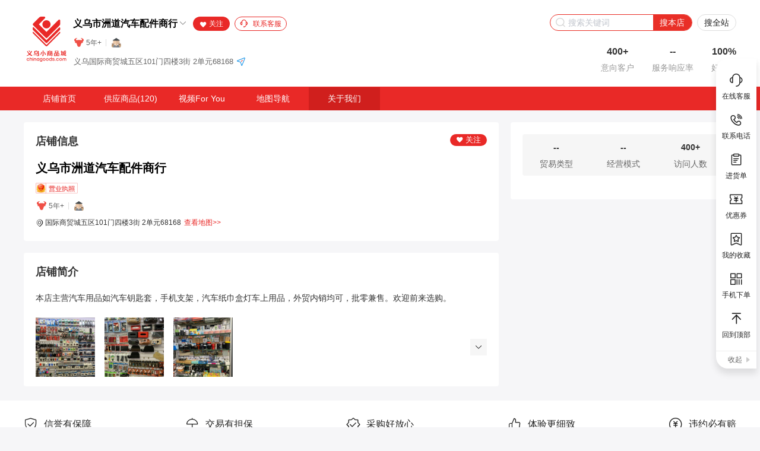

--- FILE ---
content_type: text/html; charset=utf-8
request_url: https://www.chinagoods.com/store/aboutUs/6163412
body_size: 9966
content:
<!doctype html><html lang="zh" data-server-rendered="true" data-v-08bb3f61><head><title>关于我们,义乌市洲道汽车配件商行介绍-义乌小商品城Chinagoods</title> <meta charset="utf-8"> <meta name="renderer" content="webkit"> <meta name="force-rendering" content="webkit"> <meta http-equiv="X-UA-Compatible" content="IE=edge,chrome=1"> <meta name="keywords" content="关于我们,义乌市洲道汽车配件商行介绍"> <meta name="description" content="详细了解义乌市洲道汽车配件商行主营产品、店铺信息、资质信息,更能满足采购商需求,第一时间匹配符合自身需求的商品供应商."> <meta name="baidu-site-verification" content="code-pZJ0LwNcKf"> <meta http-equiv="content-type" content="text/html;charset=utf-8"> <meta name="viewport" content="initial-scale=1, maximum-scale=1, user-scalable=no, minimal-ui"> <meta name="apple-mobile-web-app-capable" content="yes"> <meta name="apple-mobile-web-app-title" content="义乌小商品城chinagoods.com"> <meta name="sogou_site_verification" content="IZflIkoPEl"> <meta name="360-site-verification" content="987e7feb5cb54b0a4943143feebe7f0c"> <link rel="icon" href="https://assets.chinagoods.com/libs/cgf/static/images/favicon_1693204466030.ico"> <link rel="shortcut icon" href="https://assets.chinagoods.com/libs/cgf/static/images/favicon_1693204466030.ico" type="image/x-icon"> <script src="https://cdnimg.chinagoods.com/libs/js/1629706822000brower.js"></script> <script type="module" src="https://cdnimg.chinagoods.com/cgf/NextPlus/0.2.35/dist/components/next-navbar/next-navbar.js" defer="defer"></script> <script type="module" src="https://cdnimg.chinagoods.com/cgf/NextPlus/0.2.35/dist/components/next-icon/next-icon.js" defer="defer"></script> <script type="module" src="https://cdnimg.chinagoods.com/cgf/NextPlus/0.2.35/dist/components/next-foot/next-foot.js" defer="defer"></script> <script type="module" src="https://cdnimg.chinagoods.com/cgf/NextPlus/0.2.35/dist/components/next-elevator/next-elevator.js" defer="defer"></script> <script async="async" src="https://assets.chinagoods.com/libs/cgf/static/js/heatmap_1695351768109.js"></script> <script async="async" src="https://assets.chinagoods.com/libs/cgf/static/js/jsencrypt.min_1732778236580.js"></script> <script async="async" src="https://cdnimg.chinagoods.com/libs/js/2.8.4/1627895230000tim-js.js"></script><script type="text/javascript" src="https://cdnimg.chinagoods.com/cgf/thumbmark.umd.js"></script><script type="text/javascript" src="https://cdnimg.chinagoods.com/libs/js/2.8.4/1627895230000tim-js.js"></script><script type="text/javascript" src="https://assets.chinagoods.com/libs/cgf/static/js/brower_1698049070630.js"></script><script type="text/javascript" src="https://cdnimg.chinagoods.com/libs/js/1628240005000TcPlayer-2.3.2.js"></script><script type="text/javascript" src="https://turing.captcha.qcloud.com/TCaptcha.js"></script><script type="text/javascript" src="https://assets.chinagoods.com/libs/moment.js/2.24.0/moment.min.js"></script><link rel="stylesheet" href="https://cdnimg.chinagoods.com/libs/css/8.0.1/1628241746000normalize.min.css"><link rel="stylesheet" href="https://cdnimg.chinagoods.com/libs/css/5.4.5/1628241678000swiper.min.css"><link rel="stylesheet" href="//at.alicdn.com/t/c/font_4909759_wcw9ug8eq5.css"><link rel="stylesheet" href="//at.alicdn.com/t/c/font_2581608_n3ogddl4hjs.css"><link rel="stylesheet" href="//assets.chinagoods.com/cgf/www-chinagoods/public/css/common.a3a9007f.css"><link rel="stylesheet" href="//assets.chinagoods.com/cgf/www-chinagoods/public/css/shop/defaultIndex.77d40647.css"></head> <body><div id="app" data-server-rendered="true"><div class="layout__page" data-v-f6f47a92><!----> <next-navbar avatar="" phone="" nickname="" lasttime="" cart-quantity="" nav-title="返回Chinagoods首页" data-v-81149352 data-v-f6f47a92></next-navbar> <header class="shop_layout_header" data-v-899f222c data-v-f6f47a92><div class="header_container" data-v-899f222c><div class="container_left" data-v-899f222c><div class="web_site_logo" data-v-899f222c><a href="/" data-v-899f222c><img src="https://cdnimg.chinagoods.com/libs/img/1638410459000web_site_logo.png" alt="义乌小商品城" data-v-899f222c></a></div> <div class="left_shop_info" data-v-899f222c><div data-v-899f222c><div class="shop__name" data-v-899f222c><h1 data-v-899f222c><a href="/store/6163412" target="_blank" class="shop__link ellipsis" data-v-899f222c>义乌市洲道汽车配件商行</a> <i class="el-icon-arrow-down" data-v-899f222c></i></h1></div> <div class="shop__labels shop_labels" data-v-1b2a586a data-v-899f222c><span data-v-1b2a586a><div role="tooltip" id="el-popover-262" aria-hidden="true" class="el-popover el-popper shop__label-popover" style="width:300px;display:none;"><!----> <img src="https://cdnimg.chinagoods.com/png/2024/09/20/af462545d62edd310e790972f71c33d5.png" alt="实力商家" data-v-1b2a586a> <div class="label__content-desc" data-v-1b2a586a><p class="title" data-v-1b2a586a>
        实力商家
        <!----></p> <p class="desc" data-v-1b2a586a>在义乌国际贸城市场内诚信经营的实体店铺。</p></div></div><span class="el-popover__reference-wrapper"><div class="label" data-v-1b2a586a><img src="https://cdnimg.chinagoods.com/png/2024/09/20/6d79b047118126748cb66027d7fc6f88.png" alt="实力商家" title="" height="20px" data-v-1b2a586a> <span data-v-1b2a586a>
        5年+
      </span></div></span></span><span data-v-1b2a586a><div role="tooltip" id="el-popover-9751" aria-hidden="true" class="el-popover el-popper shop__label-popover" style="width:300px;display:none;"><!----> <img src="https://cdnimg.chinagoods.com/png/2024/09/20/d97ed6a56f42ce317437685d797c23ac.png" alt="货郎担" data-v-1b2a586a> <div class="label__content-desc" data-v-1b2a586a><p class="title" data-v-1b2a586a>
        货郎担
        <!----></p> <p class="desc" data-v-1b2a586a>参与chinagoods相关平台活动获得店铺积分，提升店铺等级</p></div></div><span class="el-popover__reference-wrapper"><div class="label no-border" data-v-1b2a586a><img src="https://cdnimg.chinagoods.com/png/2024/09/20/ed1bbe09b2831a4bf054e0e6ec4480f2.png" alt="货郎担" title="" height="20px" data-v-1b2a586a> <!----></div></span></span></div></div> <div class="other__info" data-v-899f222c><div class="shop__name" data-v-899f222c><h1 data-v-899f222c><a href="/store/6163412" target="_blank" class="shop__link ellipsis" data-v-899f222c>义乌市洲道汽车配件商行</a> <i class="el-icon-arrow-down" data-v-899f222c></i></h1></div> <div class="other__info-box" data-v-899f222c><div class="live_con" style="display:none;" data-v-899f222c><img src="//assets.chinagoods.com/cgf/www-chinagoods/public/img/live2.gif" alt srcset class="live" data-v-899f222c></div> <div class="shop_collect bottom_box" data-v-899f222c><i class="iconfont icon-shoucang icon-xxx" data-v-899f222c></i> <span data-v-899f222c>关注</span></div> <div class="chat" data-v-899f222c><i class="iconfont icon-kefu" data-v-899f222c></i> <span data-v-899f222c>联系客服</span></div></div></div> <div class="shop_info_bottom" data-v-899f222c><div title="义乌国际商贸城五区101门四楼3街 2单元68168" class="shop_info_location bottom_box" data-v-899f222c><span data-v-899f222c>义乌国际商贸城五区101门四楼3街 2单元68168</span></div> <a href="/shop/shopmap/6163412" title="义乌市洲道汽车配件商行地图" target="_blank" data-v-899f222c><img src="[data-uri]" alt class="navigation" data-v-899f222c></a></div> <!----></div></div> <div class="top-right" data-v-899f222c><div class="header_search" data-v-899f222c><div class="search_wrap" data-v-899f222c><i class="iconfont icon-sousuoicon" data-v-899f222c></i> <div class="input-with-select el-input" data-v-899f222c><!----><input type="text" autocomplete="off" placeholder="搜索关键词" class="el-input__inner"><!----><!----><!----><!----></div> <div class="searchBtn_default" data-v-899f222c>搜本店</div></div> <div class="searchBtn_site" data-v-899f222c>搜全站</div></div> <!----></div> <div class="shop__info-dialog" style="display:none;" data-v-c7012b5a data-v-899f222c><div class="member__header" data-v-c7012b5a><img src="https://assets.chinagoods.com/libs/cgf/static/images/shili_1694074375544.png" alt="实力商家" data-v-c7012b5a></div> <div class="shop__info-header" data-v-c7012b5a><span class="shop__name ellipsis" data-v-c7012b5a>义乌市洲道汽车配件商行</span></div> <div class="shop_info-top" data-v-c7012b5a><!----> <div class="right" data-v-c7012b5a><div class="phone" data-v-c7012b5a><i class="iconfont icon-dianhuaicon" data-v-c7012b5a></i> <p class="cell_content" data-v-c7012b5a><span class="contacts" data-v-c7012b5a>吴玉兰</span> <div class="privacy__phone" style="display:none;" data-v-17ea6cfb data-v-c7012b5a><button type="button" class="el-button show__btn el-button--text" data-v-17ea6cfb><!----><!----><span>查看联系方式</span></button> <div class="el-dialog__wrapper privacy__phone-dialog" style="display:none;" data-v-17ea6cfb><div role="dialog" aria-modal="true" aria-label="dialog" class="el-dialog" style="margin-top:15vh;width:400px;"><div class="el-dialog__header"><div class="dialog__title" data-v-17ea6cfb><i class="iconfont icon-tishi" data-v-17ea6cfb></i> <p data-v-17ea6cfb>联系方式</p></div><button type="button" aria-label="Close" class="el-dialog__headerbtn"><i class="el-dialog__close el-icon el-icon-close"></i></button></div><!----><div class="el-dialog__footer"><span class="dialog__footer" data-v-17ea6cfb><button type="button" class="el-button el-button--primary el-button--small" data-v-17ea6cfb><!----><!----><span>确定</span></button></span></div></div></div></div> <div class="click-dialog" data-v-68f8b251 data-v-c7012b5a><div class="click-dialog-content" data-v-68f8b251>登录查看联系方式</div> <!----> <!----></div></p></div></div></div> <div class="shop__info-container" data-v-c7012b5a><div class="container__left" data-v-c7012b5a><div class="cell flex" data-v-c7012b5a><p class="cell_title" data-v-c7012b5a>经销模式：</p> <p class="cell_content" data-v-c7012b5a>--</p></div> <div class="cell flex" data-v-c7012b5a><p class="cell_title" data-v-c7012b5a>成立时间：</p> <p class="cell_content" data-v-c7012b5a><span style="position: relative;top: 1px;" data-v-c7012b5a>2020-04-13</span></p></div> <div class="cell flex labels" data-v-c7012b5a><p class="cell_title" data-v-c7012b5a>所在地区：</p> <p class="cell_content" data-v-c7012b5a>浙江 金华</p></div> <!----> <div class="cell flex labels" data-v-c7012b5a><p class="cell_title" data-v-c7012b5a>企业地址：</p> <div class="cell_content" data-v-c7012b5a><div title="义乌国际商贸城五区101门四楼3街 2单元68168" class="shop_info_location" data-v-c7012b5a><span data-v-c7012b5a>义乌国际商贸城五区101门四楼3街 2单元68168</span></div> <a href="/shop/shopmap/6163412" title="义乌市洲道汽车配件商行地图" target="_blank" class="icon" data-v-c7012b5a><img src="[data-uri]" alt class="navigation" data-v-c7012b5a></a></div></div> <div class="cell flex labels" data-v-c7012b5a><p class="cell_title" data-v-c7012b5a>店铺实力：</p> <div class="shop__labels" data-v-1b2a586a data-v-c7012b5a><span data-v-1b2a586a><div role="tooltip" id="el-popover-2026" aria-hidden="true" class="el-popover el-popper shop__label-popover" style="width:300px;display:none;"><!----> <img src="https://cdnimg.chinagoods.com/png/2024/09/20/af462545d62edd310e790972f71c33d5.png" alt="实力商家" data-v-1b2a586a> <div class="label__content-desc" data-v-1b2a586a><p class="title" data-v-1b2a586a>
        实力商家
        <!----></p> <p class="desc" data-v-1b2a586a>在义乌国际贸城市场内诚信经营的实体店铺。</p></div></div><span class="el-popover__reference-wrapper"><div class="label" data-v-1b2a586a><img src="https://cdnimg.chinagoods.com/png/2024/09/20/6d79b047118126748cb66027d7fc6f88.png" alt="实力商家" title="" height="20px" data-v-1b2a586a> <span data-v-1b2a586a>
        5年+
      </span></div></span></span><span data-v-1b2a586a><div role="tooltip" id="el-popover-1808" aria-hidden="true" class="el-popover el-popper shop__label-popover" style="width:300px;display:none;"><!----> <img src="https://cdnimg.chinagoods.com/png/2024/09/20/d97ed6a56f42ce317437685d797c23ac.png" alt="货郎担" data-v-1b2a586a> <div class="label__content-desc" data-v-1b2a586a><p class="title" data-v-1b2a586a>
        货郎担
        <!----></p> <p class="desc" data-v-1b2a586a>参与chinagoods相关平台活动获得店铺积分，提升店铺等级</p></div></div><span class="el-popover__reference-wrapper"><div class="label no-border" data-v-1b2a586a><img src="https://cdnimg.chinagoods.com/png/2024/09/20/ed1bbe09b2831a4bf054e0e6ec4480f2.png" alt="货郎担" title="" height="20px" data-v-1b2a586a> <!----></div></span></span></div></div></div> <div class="container__right" data-v-c7012b5a><!----> <div class="cell flex" data-v-c7012b5a><p class="cell_title" data-v-c7012b5a>证照信息：</p> <p class="cell_content" data-v-c7012b5a><img src="https://assets.chinagoods.com/libs/img/1663720702000yyzz.png" alt="工商注册信息" title="查看工商注册信息" class="license" data-v-c7012b5a></p></div></div></div></div></div></header> <!----> <main class="layout__body" data-v-f6f47a92><div class="layout__body__wrapper" data-v-f6f47a92><div class="index" data-v-f6f47a92><div><div class="navigation" data-v-6114f791 data-v-08bb3f61><div title="在线客服" class="item sider_box" data-v-6114f791><!----> <!----> <div class="shop_coupon_body" style="display:none;" data-v-6114f791><div class="shop_coupon_wap" data-v-6114f791><!----></div></div> <div class="phone_body" style="display:none;" data-v-6114f791><div class="phone_sub" data-v-6114f791><div class="tr" data-v-6114f791><span class="label" data-v-6114f791>电话：</span> <span class="contacts" style="display:;" data-v-6114f791>吴</span> <div class="privacy__phone" style="display:none;" data-v-17ea6cfb data-v-6114f791><button type="button" class="el-button show__btn el-button--text" data-v-17ea6cfb><!----><!----><span>查看联系方式</span></button> <div class="el-dialog__wrapper privacy__phone-dialog" style="display:none;" data-v-17ea6cfb><div role="dialog" aria-modal="true" aria-label="dialog" class="el-dialog" style="margin-top:15vh;width:400px;"><div class="el-dialog__header"><div class="dialog__title" data-v-17ea6cfb><i class="iconfont icon-tishi" data-v-17ea6cfb></i> <p data-v-17ea6cfb>联系方式</p></div><button type="button" aria-label="Close" class="el-dialog__headerbtn"><i class="el-dialog__close el-icon el-icon-close"></i></button></div><!----><div class="el-dialog__footer"><span class="dialog__footer" data-v-17ea6cfb><button type="button" class="el-button el-button--primary el-button--small" data-v-17ea6cfb><!----><!----><span>确定</span></button></span></div></div></div></div> <div class="click-dialog" data-v-68f8b251 data-v-6114f791><div class="click-dialog-content" data-v-68f8b251>登录查看联系方式</div> <!----> <!----></div></div> <!----> <!----></div></div> <!----> <div class="top" data-v-6114f791><!----> <i class="iconfont icon-lianxikefu1" data-v-6114f791></i></div> <div class="bottom" data-v-6114f791>在线客服</div></div><div title="联系电话" class="item sider_box" data-v-6114f791><!----> <!----> <div class="shop_coupon_body" style="display:none;" data-v-6114f791><div class="shop_coupon_wap" data-v-6114f791><!----></div></div> <div class="phone_body" style="display:none;" data-v-6114f791><div class="phone_sub" data-v-6114f791><div class="tr" data-v-6114f791><span class="label" data-v-6114f791>电话：</span> <span class="contacts" style="display:;" data-v-6114f791>吴</span> <div class="privacy__phone" style="display:none;" data-v-17ea6cfb data-v-6114f791><button type="button" class="el-button show__btn el-button--text" data-v-17ea6cfb><!----><!----><span>查看联系方式</span></button> <div class="el-dialog__wrapper privacy__phone-dialog" style="display:none;" data-v-17ea6cfb><div role="dialog" aria-modal="true" aria-label="dialog" class="el-dialog" style="margin-top:15vh;width:400px;"><div class="el-dialog__header"><div class="dialog__title" data-v-17ea6cfb><i class="iconfont icon-tishi" data-v-17ea6cfb></i> <p data-v-17ea6cfb>联系方式</p></div><button type="button" aria-label="Close" class="el-dialog__headerbtn"><i class="el-dialog__close el-icon el-icon-close"></i></button></div><!----><div class="el-dialog__footer"><span class="dialog__footer" data-v-17ea6cfb><button type="button" class="el-button el-button--primary el-button--small" data-v-17ea6cfb><!----><!----><span>确定</span></button></span></div></div></div></div> <div class="click-dialog" data-v-68f8b251 data-v-6114f791><div class="click-dialog-content" data-v-68f8b251>登录查看联系方式</div> <!----> <!----></div></div> <!----> <!----></div></div> <!----> <div class="top" data-v-6114f791><!----> <i class="iconfont icon-lianxidianhua" data-v-6114f791></i></div> <div class="bottom" data-v-6114f791>联系电话</div></div><div title="进货单" class="item sider_box" data-v-6114f791><!----> <!----> <div class="shop_coupon_body" style="display:none;" data-v-6114f791><div class="shop_coupon_wap" data-v-6114f791><!----></div></div> <div class="phone_body" style="display:none;" data-v-6114f791><div class="phone_sub" data-v-6114f791><div class="tr" data-v-6114f791><span class="label" data-v-6114f791>电话：</span> <span class="contacts" style="display:;" data-v-6114f791>吴</span> <div class="privacy__phone" style="display:none;" data-v-17ea6cfb data-v-6114f791><button type="button" class="el-button show__btn el-button--text" data-v-17ea6cfb><!----><!----><span>查看联系方式</span></button> <div class="el-dialog__wrapper privacy__phone-dialog" style="display:none;" data-v-17ea6cfb><div role="dialog" aria-modal="true" aria-label="dialog" class="el-dialog" style="margin-top:15vh;width:400px;"><div class="el-dialog__header"><div class="dialog__title" data-v-17ea6cfb><i class="iconfont icon-tishi" data-v-17ea6cfb></i> <p data-v-17ea6cfb>联系方式</p></div><button type="button" aria-label="Close" class="el-dialog__headerbtn"><i class="el-dialog__close el-icon el-icon-close"></i></button></div><!----><div class="el-dialog__footer"><span class="dialog__footer" data-v-17ea6cfb><button type="button" class="el-button el-button--primary el-button--small" data-v-17ea6cfb><!----><!----><span>确定</span></button></span></div></div></div></div> <div class="click-dialog" data-v-68f8b251 data-v-6114f791><div class="click-dialog-content" data-v-68f8b251>登录查看联系方式</div> <!----> <!----></div></div> <!----> <!----></div></div> <!----> <div class="top" data-v-6114f791><!----> <i class="iconfont icon-jinhuodan2" data-v-6114f791></i></div> <div class="bottom" data-v-6114f791>进货单</div></div><div title="优惠券" class="item sider_box" data-v-6114f791><!----> <!----> <div class="shop_coupon_body" style="display:none;" data-v-6114f791><div class="shop_coupon_wap" data-v-6114f791><!----></div></div> <div class="phone_body" style="display:none;" data-v-6114f791><div class="phone_sub" data-v-6114f791><div class="tr" data-v-6114f791><span class="label" data-v-6114f791>电话：</span> <span class="contacts" style="display:;" data-v-6114f791>吴</span> <div class="privacy__phone" style="display:none;" data-v-17ea6cfb data-v-6114f791><button type="button" class="el-button show__btn el-button--text" data-v-17ea6cfb><!----><!----><span>查看联系方式</span></button> <div class="el-dialog__wrapper privacy__phone-dialog" style="display:none;" data-v-17ea6cfb><div role="dialog" aria-modal="true" aria-label="dialog" class="el-dialog" style="margin-top:15vh;width:400px;"><div class="el-dialog__header"><div class="dialog__title" data-v-17ea6cfb><i class="iconfont icon-tishi" data-v-17ea6cfb></i> <p data-v-17ea6cfb>联系方式</p></div><button type="button" aria-label="Close" class="el-dialog__headerbtn"><i class="el-dialog__close el-icon el-icon-close"></i></button></div><!----><div class="el-dialog__footer"><span class="dialog__footer" data-v-17ea6cfb><button type="button" class="el-button el-button--primary el-button--small" data-v-17ea6cfb><!----><!----><span>确定</span></button></span></div></div></div></div> <div class="click-dialog" data-v-68f8b251 data-v-6114f791><div class="click-dialog-content" data-v-68f8b251>登录查看联系方式</div> <!----> <!----></div></div> <!----> <!----></div></div> <!----> <div class="top" data-v-6114f791><!----> <i class="iconfont icon-youhuiquan" data-v-6114f791></i></div> <div class="bottom" data-v-6114f791>优惠券</div></div><div title="我的收藏" class="item sider_box" data-v-6114f791><!----> <!----> <div class="shop_coupon_body" style="display:none;" data-v-6114f791><div class="shop_coupon_wap" data-v-6114f791><!----></div></div> <div class="phone_body" style="display:none;" data-v-6114f791><div class="phone_sub" data-v-6114f791><div class="tr" data-v-6114f791><span class="label" data-v-6114f791>电话：</span> <span class="contacts" style="display:;" data-v-6114f791>吴</span> <div class="privacy__phone" style="display:none;" data-v-17ea6cfb data-v-6114f791><button type="button" class="el-button show__btn el-button--text" data-v-17ea6cfb><!----><!----><span>查看联系方式</span></button> <div class="el-dialog__wrapper privacy__phone-dialog" style="display:none;" data-v-17ea6cfb><div role="dialog" aria-modal="true" aria-label="dialog" class="el-dialog" style="margin-top:15vh;width:400px;"><div class="el-dialog__header"><div class="dialog__title" data-v-17ea6cfb><i class="iconfont icon-tishi" data-v-17ea6cfb></i> <p data-v-17ea6cfb>联系方式</p></div><button type="button" aria-label="Close" class="el-dialog__headerbtn"><i class="el-dialog__close el-icon el-icon-close"></i></button></div><!----><div class="el-dialog__footer"><span class="dialog__footer" data-v-17ea6cfb><button type="button" class="el-button el-button--primary el-button--small" data-v-17ea6cfb><!----><!----><span>确定</span></button></span></div></div></div></div> <div class="click-dialog" data-v-68f8b251 data-v-6114f791><div class="click-dialog-content" data-v-68f8b251>登录查看联系方式</div> <!----> <!----></div></div> <!----> <!----></div></div> <!----> <div class="top" data-v-6114f791><!----> <i class="iconfont icon-wodeshoucang" data-v-6114f791></i></div> <div class="bottom" data-v-6114f791>我的收藏</div></div><div title="手机下单" class="item sider_box" data-v-6114f791><!----> <!----> <div class="shop_coupon_body" style="display:none;" data-v-6114f791><div class="shop_coupon_wap" data-v-6114f791><!----></div></div> <div class="phone_body" style="display:none;" data-v-6114f791><div class="phone_sub" data-v-6114f791><div class="tr" data-v-6114f791><span class="label" data-v-6114f791>电话：</span> <span class="contacts" style="display:;" data-v-6114f791>吴</span> <div class="privacy__phone" style="display:none;" data-v-17ea6cfb data-v-6114f791><button type="button" class="el-button show__btn el-button--text" data-v-17ea6cfb><!----><!----><span>查看联系方式</span></button> <div class="el-dialog__wrapper privacy__phone-dialog" style="display:none;" data-v-17ea6cfb><div role="dialog" aria-modal="true" aria-label="dialog" class="el-dialog" style="margin-top:15vh;width:400px;"><div class="el-dialog__header"><div class="dialog__title" data-v-17ea6cfb><i class="iconfont icon-tishi" data-v-17ea6cfb></i> <p data-v-17ea6cfb>联系方式</p></div><button type="button" aria-label="Close" class="el-dialog__headerbtn"><i class="el-dialog__close el-icon el-icon-close"></i></button></div><!----><div class="el-dialog__footer"><span class="dialog__footer" data-v-17ea6cfb><button type="button" class="el-button el-button--primary el-button--small" data-v-17ea6cfb><!----><!----><span>确定</span></button></span></div></div></div></div> <div class="click-dialog" data-v-68f8b251 data-v-6114f791><div class="click-dialog-content" data-v-68f8b251>登录查看联系方式</div> <!----> <!----></div></div> <!----> <!----></div></div> <!----> <div class="top" data-v-6114f791><!----> <i class="iconfont icon-saoma" data-v-6114f791></i></div> <div class="bottom" data-v-6114f791>手机下单</div></div><div title="VR逛店" class="item sider_box" data-v-6114f791><!----> <!----> <div class="shop_coupon_body" style="display:none;" data-v-6114f791><div class="shop_coupon_wap" data-v-6114f791><!----></div></div> <div class="phone_body" style="display:none;" data-v-6114f791><div class="phone_sub" data-v-6114f791><div class="tr" data-v-6114f791><span class="label" data-v-6114f791>电话：</span> <span class="contacts" style="display:;" data-v-6114f791>吴</span> <div class="privacy__phone" style="display:none;" data-v-17ea6cfb data-v-6114f791><button type="button" class="el-button show__btn el-button--text" data-v-17ea6cfb><!----><!----><span>查看联系方式</span></button> <div class="el-dialog__wrapper privacy__phone-dialog" style="display:none;" data-v-17ea6cfb><div role="dialog" aria-modal="true" aria-label="dialog" class="el-dialog" style="margin-top:15vh;width:400px;"><div class="el-dialog__header"><div class="dialog__title" data-v-17ea6cfb><i class="iconfont icon-tishi" data-v-17ea6cfb></i> <p data-v-17ea6cfb>联系方式</p></div><button type="button" aria-label="Close" class="el-dialog__headerbtn"><i class="el-dialog__close el-icon el-icon-close"></i></button></div><!----><div class="el-dialog__footer"><span class="dialog__footer" data-v-17ea6cfb><button type="button" class="el-button el-button--primary el-button--small" data-v-17ea6cfb><!----><!----><span>确定</span></button></span></div></div></div></div> <div class="click-dialog" data-v-68f8b251 data-v-6114f791><div class="click-dialog-content" data-v-68f8b251>登录查看联系方式</div> <!----> <!----></div></div> <!----> <!----></div></div> <!----> <!----></div><div title="回到顶部" class="item sider_box" data-v-6114f791><!----> <!----> <div class="shop_coupon_body" style="display:none;" data-v-6114f791><div class="shop_coupon_wap" data-v-6114f791><!----></div></div> <div class="phone_body" style="display:none;" data-v-6114f791><div class="phone_sub" data-v-6114f791><div class="tr" data-v-6114f791><span class="label" data-v-6114f791>电话：</span> <span class="contacts" style="display:;" data-v-6114f791>吴</span> <div class="privacy__phone" style="display:none;" data-v-17ea6cfb data-v-6114f791><button type="button" class="el-button show__btn el-button--text" data-v-17ea6cfb><!----><!----><span>查看联系方式</span></button> <div class="el-dialog__wrapper privacy__phone-dialog" style="display:none;" data-v-17ea6cfb><div role="dialog" aria-modal="true" aria-label="dialog" class="el-dialog" style="margin-top:15vh;width:400px;"><div class="el-dialog__header"><div class="dialog__title" data-v-17ea6cfb><i class="iconfont icon-tishi" data-v-17ea6cfb></i> <p data-v-17ea6cfb>联系方式</p></div><button type="button" aria-label="Close" class="el-dialog__headerbtn"><i class="el-dialog__close el-icon el-icon-close"></i></button></div><!----><div class="el-dialog__footer"><span class="dialog__footer" data-v-17ea6cfb><button type="button" class="el-button el-button--primary el-button--small" data-v-17ea6cfb><!----><!----><span>确定</span></button></span></div></div></div></div> <div class="click-dialog" data-v-68f8b251 data-v-6114f791><div class="click-dialog-content" data-v-68f8b251>登录查看联系方式</div> <!----> <!----></div></div> <!----> <!----></div></div> <!----> <div class="top" data-v-6114f791><!----> <i class="iconfont icon-huidaodingbu" data-v-6114f791></i></div> <div class="bottom" data-v-6114f791>回到顶部</div></div> <div class="close-btn" data-v-6114f791>收起 <i class="iconfont icon-shangpinxiangqing-xiala" data-v-6114f791></i></div> <div class="qr_code_body" style="display:none;" data-v-6114f791><div class="qr_code_box" data-v-6114f791><canvas id="shop_qrcode_canvas" class="qr_img" data-v-6114f791></canvas> <div class="qr_name" data-v-6114f791>扫码手机逛店</div></div> <!----></div></div> <div class="app-container-index" data-v-08bb3f61><div id="shop__navbar" class="ss" data-v-08bb3f61><div class="content" data-v-08bb3f61><div style="z-index:10;" data-v-08bb3f61><div style="top:;z-index:10;position:;background:;"><div class="menu_con" data-v-08bb3f61><div class="menu_inner" data-v-08bb3f61><ul class="menu_list" data-v-08bb3f61><li class="menu_item" data-v-08bb3f61><a href="/store/6163412" data-v-08bb3f61>店铺首页</a></li> <li class="menu_item" data-v-08bb3f61><a href="/store/classification/6163412" data-v-08bb3f61><span data-v-08bb3f61><div role="tooltip" id="el-popover-1326" aria-hidden="true" class="el-popover el-popper category__popover" style="width:undefinedpx;display:none;"><!----><div class="shop__category" data-v-2b83e6a9 data-v-08bb3f61><a href="/store/classification/6163412" class="category__item ellipsis" data-v-2b83e6a9><span data-v-2b83e6a9>全部</span></a><a href="/store/classification/6163412/1641356721619177473?cate_name=1641356721619177473&amp;style=1" class="category__item ellipsis" data-v-2b83e6a9><span data-v-2b83e6a9>车载烟灰缸</span></a><a href="/store/classification/6163412/1641359887146840065?cate_name=1641359887146840065&amp;style=1" class="category__item ellipsis" data-v-2b83e6a9><span data-v-2b83e6a9>汽车外部用品</span></a></div> </div><span class="el-popover__reference-wrapper"><span class="first_pa" style="color:#FFFFFF;" data-v-08bb3f61>
                        供应商品(120)
                      </span></span></span></a></li> <!----> <li class="menu_item" data-v-08bb3f61><a href="/store/livebroadcast/6163412" data-v-08bb3f61>视频For You</a></li> <li class="menu_item" data-v-08bb3f61><a href="/shop/shopmap/6163412" data-v-08bb3f61>地图导航</a></li> <!----> <li class="menu_item active" style="width:120px;" data-v-08bb3f61><a href="/store/aboutUs/6163412" data-v-08bb3f61>关于我们</a></li> <!----></ul></div></div></div></div></div></div> <div class="about__us-shop" data-v-1a46412e data-v-08bb3f61><div class="about__us-main" data-v-1a46412e><div class="shop__info box__card" data-v-1a46412e><h3 class="card__title" data-v-1a46412e>
        店铺信息
        <div class="shop__collect collect__box" data-v-1a46412e><i class="iconfont icon-shoucang" data-v-1a46412e></i> <span data-v-1a46412e>关注</span></div></h3> <div class="card__content" data-v-1a46412e><div class="shop__title ellipsis" data-v-1a46412e>义乌市洲道汽车配件商行</div> <img src="https://assets.chinagoods.com/libs/img/1663720702000yyzz.png" alt="工商注册信息" title="查看工商注册信息" class="license" data-v-1a46412e> <div class="shop__labels" data-v-1a46412e><div class="shop__labels" data-v-1b2a586a data-v-1a46412e><span data-v-1b2a586a><div role="tooltip" id="el-popover-4403" aria-hidden="true" class="el-popover el-popper shop__label-popover" style="width:300px;display:none;"><!----> <img src="https://cdnimg.chinagoods.com/png/2024/09/20/af462545d62edd310e790972f71c33d5.png" alt="实力商家" data-v-1b2a586a> <div class="label__content-desc" data-v-1b2a586a><p class="title" data-v-1b2a586a>
        实力商家
        <!----></p> <p class="desc" data-v-1b2a586a>在义乌国际贸城市场内诚信经营的实体店铺。</p></div></div><span class="el-popover__reference-wrapper"><div class="label" data-v-1b2a586a><img src="https://cdnimg.chinagoods.com/png/2024/09/20/6d79b047118126748cb66027d7fc6f88.png" alt="实力商家" title="" height="20px" data-v-1b2a586a> <span data-v-1b2a586a>
        5年+
      </span></div></span></span><span data-v-1b2a586a><div role="tooltip" id="el-popover-2969" aria-hidden="true" class="el-popover el-popper shop__label-popover" style="width:300px;display:none;"><!----> <img src="https://cdnimg.chinagoods.com/png/2024/09/20/d97ed6a56f42ce317437685d797c23ac.png" alt="货郎担" data-v-1b2a586a> <div class="label__content-desc" data-v-1b2a586a><p class="title" data-v-1b2a586a>
        货郎担
        <!----></p> <p class="desc" data-v-1b2a586a>参与chinagoods相关平台活动获得店铺积分，提升店铺等级</p></div></div><span class="el-popover__reference-wrapper"><div class="label no-border" data-v-1b2a586a><img src="https://cdnimg.chinagoods.com/png/2024/09/20/ed1bbe09b2831a4bf054e0e6ec4480f2.png" alt="货郎担" title="" height="20px" data-v-1b2a586a> <!----></div></span></span></div></div> <!----> <div class="shop__address" data-v-1a46412e><i class="iconfont icon-dizhi" data-v-1a46412e></i> <p title="国际商贸城五区101门四楼3街 2单元68168" class="ellipsis2" data-v-1a46412e>国际商贸城五区101门四楼3街 2单元68168</p> <a href="/shop/shopmap/6163412" title="义乌市洲道汽车配件商行地图" target="_blank" data-v-1a46412e>查看地图&gt;&gt;</a></div> <!----></div></div> <div class="shop__desc box__card" data-v-1a46412e><h3 class="card__title" data-v-1a46412e>店铺简介</h3> <div class="card__content" data-v-1a46412e><div class="shop__desc-text" data-v-1a46412e><p data-v-1a46412e>本店主营汽车用品如汽车钥匙套，手机支架，汽车纸巾盒灯车上用品，外贸内销均可，批零兼售。欢迎前来选购。</p></div> <!----> <div class="shop__desc-pic" data-v-1a46412e><div class="collapse__box" data-v-4738cf39 data-v-1a46412e><div class="collapse__box-con" style="height:116px;" data-v-4738cf39><div class="el-image shop__img" data-v-1a46412e><div class="el-image__placeholder"></div><!----></div><div class="el-image shop__img" data-v-1a46412e><div class="el-image__placeholder"></div><!----></div><div class="el-image shop__img" data-v-1a46412e><div class="el-image__placeholder"></div><!----></div></div> <!----></div></div></div></div> <!----> <!----></div> <div class="about__us-side" data-v-1a46412e><div class="business__card box__card" data-v-5e5fe5b6 data-v-1a46412e><div class="business__card-header" data-v-5e5fe5b6><div class="header__item" data-v-5e5fe5b6><p class="header__item-value" data-v-5e5fe5b6>--</p> <p class="header__item-label" data-v-5e5fe5b6>贸易类型</p></div> <div class="header__item" data-v-5e5fe5b6><p class="header__item-value" data-v-5e5fe5b6>--</p> <p class="header__item-label" data-v-5e5fe5b6>经营模式</p></div> <div class="header__item" data-v-5e5fe5b6><p class="header__item-value" data-v-5e5fe5b6>--</p> <p class="header__item-label" data-v-5e5fe5b6>访问人数</p></div></div> <div class="business__card-con" data-v-5e5fe5b6><!----> <!----> <!----></div></div></div></div> <!----></div> <!----></div></div></div></main> <next-foot data-v-f6f47a92></next-foot> <!----> <div class="sign__dialog" data-v-6e405d32 data-v-f6f47a92><div class="el-dialog__wrapper sign__dialog-wrapper" style="display:none;" data-v-6e405d32><div role="dialog" aria-modal="true" aria-label="dialog" class="el-dialog el-dialog--center" style="margin-top:15vh;"><div class="el-dialog__header"><span class="el-dialog__title"></span><button type="button" aria-label="Close" class="el-dialog__headerbtn"><i class="el-dialog__close el-icon el-icon-close"></i></button></div><!----><!----></div></div> <div class="box" data-v-54c2bb23 data-v-6e405d32><div class="el-dialog__wrapper" style="display:none;" data-v-54c2bb23><div role="dialog" aria-modal="true" aria-label="dialog" class="el-dialog" style="margin-top:15vh;"><div class="el-dialog__header"><span class="el-dialog__title"></span><!----></div><!----><div class="el-dialog__footer"><span class="dialog-footer" data-v-54c2bb23><button type="button" class="el-button el-button--default" data-v-54c2bb23><!----><!----><span>确 定</span></button></span></div></div></div></div> <div data-v-8d87a2f6 data-v-6e405d32><div class="el-dialog__wrapper" style="display:none;" data-v-8d87a2f6><div role="dialog" aria-modal="true" aria-label="dialog" class="el-dialog" style="margin-top:15vh;"><div class="el-dialog__header"><span class="el-dialog__title"></span><!----></div><!----><div class="el-dialog__footer"><span class="dialog-footer" data-v-8d87a2f6><button type="button" class="el-button el-button--default" data-v-8d87a2f6><!----><!----><span>确 定</span></button></span></div></div></div></div> <div data-v-7797ca96 data-v-6e405d32><div class="el-dialog__wrapper" style="display:none;" data-v-7797ca96><div role="dialog" aria-modal="true" aria-label="dialog" class="el-dialog" style="margin-top:15vh;"><div class="el-dialog__header"><span class="title" data-v-7797ca96>手机号认证</span><!----></div><!----><div class="el-dialog__footer"><span class="dialog-footer" data-v-7797ca96><button type="button" class="el-button el-button--default" data-v-7797ca96><!----><!----><span>下一步</span></button></span></div></div></div></div> <div data-v-5578bbdd data-v-6e405d32><div class="el-dialog__wrapper" style="display:none;" data-v-5578bbdd><div role="dialog" aria-modal="true" aria-label="dialog" class="el-dialog" style="margin-top:15vh;"><div class="el-dialog__header"><span class="title" data-v-5578bbdd>手机号注册</span><!----></div><!----><div class="el-dialog__footer"><span class="dialog-footer" data-v-5578bbdd><button type="button" class="el-button el-button--default" data-v-5578bbdd><!----><!----><span>注册</span></button></span></div></div></div></div> <div height="300px" class="el-dialog__wrapper risk__login" style="display:none;" data-v-20e5bc6a data-v-6e405d32><div role="dialog" aria-modal="true" aria-label="请输入验证码" class="el-dialog" style="margin-top:15vh;width:400px;"><div class="el-dialog__header"><span class="el-dialog__title">请输入验证码</span><button type="button" aria-label="Close" class="el-dialog__headerbtn"><i class="el-dialog__close el-icon el-icon-close"></i></button></div><!----><div class="el-dialog__footer"><span class="risk__dialog-footer" data-v-20e5bc6a><button type="button" class="el-button el-button--default" data-v-20e5bc6a><!----><!----><span>取消</span></button> <button disabled="disabled" type="button" class="el-button el-button--primary is-disabled" data-v-20e5bc6a><!----><!----><span>确定</span></button></span></div></div></div></div> <!----></div></div><script> window.__INITIAL_STATE__= {"csrf":"edcUziSM-tJE4HrrOWNSaHFD7Xe20p2gJczY","shopId":"6163412","shop":{"name":"义乌市洲道汽车配件商行","zone":"05","location":"国际商贸城五区101门四楼3街 2单元68168","telephone":"13486942038","email":"619946157@qq.com","goodsExtDTOList":[],"flagship":0,"tags":[],"goodsOnlineCount":120,"shopCollectionNum":8,"vipLevel":0,"vipLevelStr":"非会员","vipLevelIconImg":"","shopPortraitLableIdNameVos":[],"entryYearCnt":7,"entryYearCntType":null,"boothStatus":"转租","isFactory":"N","is23kjzfzx":"N","is23zjlbn":"N","is23sdchpp":"N","isGc":"N","is24ywlbntt":"N","isMadeZj":"N","isStandardSupplier":"N","isForeignTrade":"N","landline":"","tradeType":[],"manageModel":null,"factoryAddress":"","qqNumber":[],"weicatNumber":[],"weicatPic":[],"mainGoods":[],"storeSelfDelivery":1,"superStoreSelfDelivery":1,"boothFloor":"04","addrUnit":"2","addrStreet":"3","addrFloor":"4","addrDoorNo":"101","boothPcaLocation":"{\"city\":\"金华市\",\"country\":\"中国\",\"district\":\"义乌市\",\"province\":\"浙江省\"}","boothPcaLocationId":"{\"cityId\":951,\"countryId\":1,\"districtId\":1014,\"provinceId\":12}","telephoneTwo":"","vrUrl":[],"quickRefundFlag":0,"industrialProvince":"","industrialCity":"","industrialArea":"","industrialAreaId":0,"industrialDetailAddress":"","deliveryAddressId":"","deliveryAddress":"兴中小区18栋","shopSynthesisScore":0,"shopSynthesisStar":0,"shopQualityScore":0,"shopQualityStar":0,"shopDeliverScore":0,"shopDeliverStar":0,"shopAfterSalesScore":0,"shopAfterSalesStar":0,"shopCompensateScore":0,"status":1,"isIntegrityGuarantee":0,"hasEnWindows":false,"is4aTravelStore":"N","frameHexColor":"","yearWordsHexColor":"","shopVipYearCount":null,"privacyNumSwitch":0,"isMtyx":"N","whatsappPhone":"","whatsappPic":"","whatsappCheckStatus":null,"createdAt":"2020-04-13 02:48:59","updatedAt":"2025-05-12 17:55:36","shopDigitalHumanList":[],"shopCollectNum":null,"shopBrightLabel":false,"shopCanBuyVipOrNot":null,"effectiveDateStart":null,"effectiveDateEnd":null,"exhibitorBoothNo":"","shopLabelIconVoList":[{"id":"13","iconName":"实力商家","logoType":0,"logoTypeCode":"entryYearCnt","shopVipCode":null,"iconType":1,"iconAppPic":"https:\u002F\u002Fcdnimg.chinagoods.com\u002Fpng\u002F2024\u002F09\u002F20\u002F1ae7c3338dc244fedfaa2a13249af321.png","iconPcPic":"https:\u002F\u002Fcdnimg.chinagoods.com\u002Fpng\u002F2024\u002F09\u002F20\u002F6d79b047118126748cb66027d7fc6f88.png","iconBigPic":"https:\u002F\u002Fcdnimg.chinagoods.com\u002Fpng\u002F2024\u002F09\u002F20\u002Faf462545d62edd310e790972f71c33d5.png","iconDescribe":"在义乌国际贸城市场内诚信经营的实体店铺。","iconSortCode":1550,"vipSortCode":0,"openStatus":1,"effectiveDateStart":"2023-08-09","effectiveDateEnd":"2999-08-09","canShowOrNot":true},{"id":"14","iconName":"超级工厂","logoType":0,"logoTypeCode":"isFactory","shopVipCode":null,"iconType":0,"iconAppPic":"https:\u002F\u002Fcdnimg.chinagoods.com\u002Fpng\u002F2024\u002F09\u002F20\u002F3d4d0b73ed8f909aa4b214802ac3d560.png","iconPcPic":"https:\u002F\u002Fcdnimg.chinagoods.com\u002Fpng\u002F2024\u002F09\u002F20\u002F638b34ae39d3c648280027457321bf3d.png","iconBigPic":"https:\u002F\u002Fcdnimg.chinagoods.com\u002Fpng\u002F2024\u002F09\u002F20\u002F08bc52b2d3ae36bd3acdf957033feeb4.png","iconDescribe":"义乌国际贸城市场内诚信经营实体店铺商家，前店后厂，并通过chinagoods平台工厂认证。","iconSortCode":1600,"vipSortCode":0,"openStatus":1,"effectiveDateStart":"2023-08-09","effectiveDateEnd":"2999-08-09","canShowOrNot":false},{"id":"15","iconName":"诚信保障店铺","logoType":0,"logoTypeCode":"isIntegrityGuarantee","shopVipCode":null,"iconType":0,"iconAppPic":"https:\u002F\u002Fcdnimg.chinagoods.com\u002Fpng\u002F2024\u002F09\u002F20\u002F1b7103ed403c9a9bf41e5074dc94583e.png","iconPcPic":"https:\u002F\u002Fcdnimg.chinagoods.com\u002Fpng\u002F2024\u002F09\u002F20\u002F812ce5dfba2eb56c5788221bb7775435.png","iconBigPic":"https:\u002F\u002Fcdnimg.chinagoods.com\u002Fpng\u002F2024\u002F09\u002F20\u002F66055b3c2431ae1635d74c3468d80079.png","iconDescribe":"在chinagoods平台缴纳店铺诚信保障金的市场外商家。","iconSortCode":1700,"vipSortCode":0,"openStatus":1,"effectiveDateStart":"2023-08-09","effectiveDateEnd":"2999-08-09","canShowOrNot":false},{"id":"19","iconName":"标准进市场","logoType":0,"logoTypeCode":"shopBrightLabel","shopVipCode":null,"iconType":0,"iconAppPic":"https:\u002F\u002Fcdnimg.chinagoods.com\u002Fpng\u002F2024\u002F09\u002F20\u002Ffd9b0702f66b4816318e3bcf5d09ae8b.png","iconPcPic":"https:\u002F\u002Fcdnimg.chinagoods.com\u002Fpng\u002F2024\u002F09\u002F20\u002Fe33ca4d0786794205c5c07ca03c1a053.png","iconBigPic":"https:\u002F\u002Fcdnimg.chinagoods.com\u002Fpng\u002F2024\u002F09\u002F20\u002F82a2fb44118078f2e1806c0017910e99.png","iconDescribe":"商户保证亮标商品，符合产品标准要求或产品技术指标要求，保证其声明内容的真实性、科学性及准确性。","iconSortCode":1750,"vipSortCode":0,"openStatus":1,"effectiveDateStart":"2024-09-10","effectiveDateEnd":"2030-10-30","canShowOrNot":false},{"id":"23","iconName":"最牛老板娘","logoType":0,"logoTypeCode":"is24ywlbntt","shopVipCode":null,"iconType":0,"iconAppPic":"https:\u002F\u002Fcdnimg.chinagoods.com\u002Fpng\u002F2025\u002F03\u002F19\u002Fdc25de971cb1da79c6a595309b121ba6.png","iconPcPic":"https:\u002F\u002Fcdnimg.chinagoods.com\u002Fpng\u002F2025\u002F03\u002F19\u002F336d19ff5acdb83e8f6355d8e14d5766.png","iconBigPic":"https:\u002F\u002Fcdnimg.chinagoods.com\u002Fpng\u002F2025\u002F03\u002F19\u002F9fd4a4b7259919078351c7926396340c.png","iconDescribe":"义乌天团SHOW年度最牛老板娘，获得此勋章。","iconSortCode":1800,"vipSortCode":0,"openStatus":1,"effectiveDateStart":"2025-03-01","effectiveDateEnd":"2026-04-30","canShowOrNot":false},{"id":"24","iconName":"国潮商家","logoType":0,"logoTypeCode":"isGc","shopVipCode":null,"iconType":0,"iconAppPic":"https:\u002F\u002Fcdnimg.chinagoods.com\u002Fpng\u002F2025\u002F03\u002F19\u002F6cdac6778e60187e576c1ba4d35212ae.png","iconPcPic":"https:\u002F\u002Fcdnimg.chinagoods.com\u002Fpng\u002F2025\u002F03\u002F19\u002F7af864799a883bf6e296843a6b4fdccb.png","iconBigPic":"https:\u002F\u002Fcdnimg.chinagoods.com\u002Fpng\u002F2025\u002F03\u002F19\u002F90ba4a326fa26f3993e43d22dbc60e8b.png","iconDescribe":"chinagoods平台国潮商家。","iconSortCode":1850,"vipSortCode":0,"openStatus":1,"effectiveDateStart":"2025-03-01","effectiveDateEnd":"2030-04-30","canShowOrNot":false},{"id":"20","iconName":"货郎担","logoType":0,"logoTypeCode":"userStarLevel","shopVipCode":null,"iconType":0,"iconAppPic":"https:\u002F\u002Fcdnimg.chinagoods.com\u002Fpng\u002F2024\u002F09\u002F20\u002Ff443367f53c3737727c83a827fda61fd.png","iconPcPic":"https:\u002F\u002Fcdnimg.chinagoods.com\u002Fpng\u002F2024\u002F09\u002F20\u002Fed1bbe09b2831a4bf054e0e6ec4480f2.png","iconBigPic":"https:\u002F\u002Fcdnimg.chinagoods.com\u002Fpng\u002F2024\u002F09\u002F20\u002Fd97ed6a56f42ce317437685d797c23ac.png","iconDescribe":"参与chinagoods相关平台活动获得店铺积分，提升店铺等级","iconSortCode":1900,"vipSortCode":0,"openStatus":1,"effectiveDateStart":"2024-09-04","effectiveDateEnd":"2030-10-30","canShowOrNot":true},{"id":"21","iconName":"名特优新","logoType":0,"logoTypeCode":"isMtyx","shopVipCode":null,"iconType":0,"iconAppPic":"https:\u002F\u002Fcdnimg.chinagoods.com\u002Fpng\u002F2024\u002F09\u002F20\u002F3dd8b83c96ee8a9d2a547f4d275eb0b7.png","iconPcPic":"https:\u002F\u002Fcdnimg.chinagoods.com\u002Fpng\u002F2024\u002F09\u002F20\u002F6aac96c3688d1582e50d60a36fee3466.png","iconBigPic":"https:\u002F\u002Fcdnimg.chinagoods.com\u002Fpng\u002F2024\u002F09\u002F20\u002Fbc49afa88cb4f25c7a201b87f1e037ad.png","iconDescribe":"国际商贸城实体市场内名特优新商品打标，并在活动专区进行推荐。","iconSortCode":2000,"vipSortCode":0,"openStatus":1,"effectiveDateStart":"2024-09-11","effectiveDateEnd":"2030-10-31","canShowOrNot":false},{"id":"22","iconName":"旅游购物推荐商位","logoType":0,"logoTypeCode":"is4aTravelStore","shopVipCode":null,"iconType":0,"iconAppPic":"https:\u002F\u002Fcdnimg.chinagoods.com\u002Fpng\u002F2024\u002F09\u002F20\u002F57372ffc88e339215af27706fa1e93cb.png","iconPcPic":"https:\u002F\u002Fcdnimg.chinagoods.com\u002Fpng\u002F2024\u002F09\u002F20\u002F61047bd9dac8d7773e7f0933ea5c1453.png","iconBigPic":"https:\u002F\u002Fcdnimg.chinagoods.com\u002Fpng\u002F2024\u002F09\u002F20\u002F176e59d0ffbcd5a1f14750321cb4807e.png","iconDescribe":"义乌国际贸城市场内通过市场官方授权，店铺商品质量保证并部分商品支持零售。","iconSortCode":2100,"vipSortCode":0,"openStatus":1,"effectiveDateStart":"2024-09-18","effectiveDateEnd":"2030-10-31","canShowOrNot":false}],"marketNameDtl":"","isDistrict2East":false,"cardId":"","userPhone":"","aiUserName":"","companyName":"","headImg":"","videoUrl":"","buyerBusiness":"","mainBusiness":"","showType":"","showDefaultImg":"","hkbStatus":0,"ad":false,"id":6163412,"shopsKeyId":null,"zone_desc":"国际商贸城五区","opening_time":"08:30-17:00","cover":"https:\u002F\u002Fcdnimg.chinagoods.com\u002Fimages\u002FmuUxbH8dsqp4IKygomN0xBzcapN9hvSngszTh0Nm.jpeg?imageMogr2\u002Fthumbnail\u002F200x","real_cover":[],"score":"5","describe":"本店主营汽车用品如汽车钥匙套，手机支架，汽车纸巾盒灯车上用品，外贸内销均可，批零兼售。欢迎前来选购。","notice":"","shop_no":[{"floor":"04","boothFloor":"四楼"}],"booth_no":["68168"],"booth_id":["179252"],"ranking":{"clinch":{"clinch_amount_today":0,"clinch_number_today_percent":0,"clinch_amount_today_ranking":0,"clinch_number_today":0,"clinch_amount_today_percent":0},"ranking":{"ranking":0,"ranking_in_cate":0,"ranking_in_all":0},"evaluation":{"avg":5,"count":1391,"sum":6951,"stars":{"one_star":0.1,"four_star":0,"five_star":99.9,"three_star":0,"two_star":0}}},"is_haohuo":0,"shop_user_id":"6163412_1093284","userId":1093284,"import_im":true,"virtual_shop":0,"shop_domain":"","certificates":[],"shopCertificatesAndNameVos":[],"new_detail":"","pic":["https:\u002F\u002Fcdnimg.chinagoods.com\u002Fimages\u002FL39UIrLG4FdgYHvWm7bX3GpC27BhG4EK0tM7OVzh.jpeg","https:\u002F\u002Fcdnimg.chinagoods.com\u002Fimages\u002FjReW7tEh8GhI5DHaeozlqzy9H9Rql1BIDu3rJBs9.jpeg","https:\u002F\u002Fcdnimg.chinagoods.com\u002Fimages\u002FUVKzosVPIZsEfGtsu074wwtvsEsBaBSFKbbMcLLW.jpeg"],"shop_certificates":{"licenseStatus":"VERIFIED","marketRanking":8,"creditScore":7.8,"certificates":[]},"shop_content":[],"contacts":"吴玉兰","user_level":"1","user_level_name":"货郎担","user_level_en":"LV1","points":887,"live_count":1,"live_state":false,"product_count":0,"is_collect":0,"sale_limit_seven":null,"sale_amount_seven":null,"order_count_seven":null,"collect_count_seven":null,"sale_limit_thirty":null,"sale_amount_thirty":null,"order_count_thirty":null,"collect_count_thirty":null,"sale_limit":null,"sale_amount":null,"order_count":null,"collect_count":null,"video_views":null,"live_visitors":null,"product_list":[]},"product":{"cover":[],"name":"","shop_id":null},"categoryList":[{"productTypeId":null,"name":"全部","style":1},{"productTypeId":"1641356721619177473","name":"车载烟灰缸","style":1},{"productTypeId":"1641359887146840065","name":"汽车外部用品","style":1}],"params":{"shop_id":"6163412"},"urlQuery":{},"featuredList":[],"activeIndex":3,"requestId":"","rankingList":[],"referer":"","showSwiper":false,"selectBar":"SHOP","show_photo_nav":false,"isGoodsProducts":false,"navData":["本店商品","招商加盟","推荐商品","日用百货","限时秒杀","日用品","拼团","视频看店"],"backgroundImg":"","titleColor":"","fontHover":"","navIndex":0,"marketList":[],"isShowNav":true,"kfList":[],"liveWholeList":[],"selfShopData":{"base_card":[],"boutique_card_background":"","boutique_card_title":"","coupon_background":"","head_background":"","manager_card_background":"","manager_card_title":"","navigation":{},"page_background":{},"slideshow":[]},"randomPoster":{"pics":""},"dialogVisible":false,"meta":{"title":"关于我们,义乌市洲道汽车配件商行介绍-义乌小商品城Chinagoods","keywords":"关于我们,义乌市洲道汽车配件商行介绍","desc":"详细了解义乌市洲道汽车配件商行主营产品、店铺信息、资质信息,更能满足采购商需求,第一时间匹配符合自身需求的商品供应商."},"marginTop":"","showMenberNav":"","hasRelation":false,"isMember":false,"allowed_download":0,"memberStatus":""};</script><script type="text/javascript" src="//assets.chinagoods.com/cgf/www-chinagoods/public/js/runtime.d097acf8.js"></script><script type="text/javascript" src="//assets.chinagoods.com/cgf/www-chinagoods/public/js/chunk/common.b660054a.js"></script><script type="text/javascript" src="//assets.chinagoods.com/cgf/www-chinagoods/public/js/chunk/shop/defaultIndex.6a598795.js"></script></body></html>

--- FILE ---
content_type: application/javascript
request_url: https://cdnimg.chinagoods.com/cgf/NextPlus/0.2.35/dist/chunks/chunk.JPGJWZIZ.js
body_size: -49
content:
import {
  __spreadValues
} from "./chunk.TZOTTKVM.js";

// src/internal/watch.ts
function watch(propName, options) {
  const resolvedOptions = __spreadValues({
    waitUntilFirstUpdate: false
  }, options);
  return (proto, decoratedFnName) => {
    const { update } = proto;
    if (propName in proto) {
      const propNameKey = propName;
      proto.update = function(changedProps) {
        if (changedProps.has(propNameKey)) {
          const oldValue = changedProps.get(propNameKey);
          const newValue = this[propNameKey];
          if (oldValue !== newValue) {
            if (!resolvedOptions.waitUntilFirstUpdate || this.hasUpdated) {
              ;
              this[decoratedFnName](oldValue, newValue);
            }
          }
        }
        update.call(this, changedProps);
      };
    }
  };
}

export {
  watch
};


--- FILE ---
content_type: application/javascript
request_url: https://cdnimg.chinagoods.com/cgf/NextPlus/0.2.35/dist/chunks/chunk.N77CGRIH.js
body_size: 161
content:
// src/hooks/use-namespace/index.ts
var defaultNamespace = "np";
var statePrefix = "is-";
var _bem = (namespace, block, blockSuffix, element, modifier) => {
  let cls = `${namespace}-${block}`;
  if (blockSuffix) {
    cls += `-${blockSuffix}`;
  }
  if (element) {
    cls += `__${element}`;
  }
  if (modifier) {
    cls += `--${modifier}`;
  }
  return cls;
};
var useNamespace = (block) => {
  const namespace = defaultNamespace;
  const b = (blockSuffix = "") => _bem(namespace, block, blockSuffix, "", "");
  const e = (element) => element ? _bem(namespace, block, "", element, "") : "";
  const m = (modifier) => modifier ? _bem(namespace, block, "", "", modifier) : "";
  const be = (blockSuffix, element) => blockSuffix && element ? _bem(namespace, block, blockSuffix, element, "") : "";
  const em = (element, modifier) => element && modifier ? _bem(namespace, block, "", element, modifier) : "";
  const bm = (blockSuffix, modifier) => blockSuffix && modifier ? _bem(namespace, block, blockSuffix, "", modifier) : "";
  const bem = (blockSuffix, element, modifier) => blockSuffix && element && modifier ? _bem(namespace, block, blockSuffix, element, modifier) : "";
  const is = (name, ...args) => {
    const state = args.length >= 1 ? args[0] : true;
    return name && state ? `${statePrefix}${name}` : "";
  };
  const cssVar = (object) => {
    const styles = {};
    for (const key in object) {
      if (object[key]) {
        styles[`--${namespace}-${key}`] = object[key];
      }
    }
    return styles;
  };
  const cssVarBlock = (object) => {
    const styles = {};
    for (const key in object) {
      if (object[key]) {
        styles[`--${namespace}-${block}-${key}`] = object[key];
      }
    }
    return styles;
  };
  const cssVarName = (name) => `--${namespace}-${name}`;
  const cssVarBlockName = (name) => `--${namespace}-${block}-${name}`;
  return {
    namespace,
    b,
    e,
    m,
    be,
    em,
    bm,
    bem,
    is,
    // css
    cssVar,
    cssVarName,
    cssVarBlock,
    cssVarBlockName
  };
};

export {
  useNamespace
};


--- FILE ---
content_type: application/javascript
request_url: https://assets.chinagoods.com/cgf/www-chinagoods/public/js/runtime.d097acf8.js
body_size: 1282
content:
!function(e){function t(t){for(var n,o,i=t[0],c=t[1],s=t[2],l=0,p=[];l<i.length;l++)o=i[l],u[o]&&p.push(u[o][0]),u[o]=0;for(n in c)Object.prototype.hasOwnProperty.call(c,n)&&(e[n]=c[n]);for(f&&f(t);p.length;)p.shift()();return a.push.apply(a,s||[]),r()}function r(){for(var e,t=0;t<a.length;t++){for(var r=a[t],n=!0,o=1;o<r.length;o++){var c=r[o];0!==u[c]&&(n=!1)}n&&(a.splice(t--,1),e=i(i.s=r[0]))}return e}var n={},o={runtime:0},u={runtime:0},a=[];function i(t){if(n[t])return n[t].exports;var r=n[t]={i:t,l:!1,exports:{}};return e[t].call(r.exports,r,r.exports,i),r.l=!0,r.exports}i.e=function(e){var t=[];o[e]?t.push(o[e]):0!==o[e]&&{"no-support":1}[e]&&t.push(o[e]=new Promise((function(t,r){for(var n="css/"+e+"."+{0:"31d6cfe0","no-support":"af24a78e"}[e]+".css",u=i.p+n,a=document.getElementsByTagName("link"),c=0;c<a.length;c++){var s=(f=a[c]).getAttribute("data-href")||f.getAttribute("href");if("stylesheet"===f.rel&&(s===n||s===u))return t()}var l=document.getElementsByTagName("style");for(c=0;c<l.length;c++){var f;if((s=(f=l[c]).getAttribute("data-href"))===n||s===u)return t()}var p=document.createElement("link");p.rel="stylesheet",p.type="text/css",p.onload=t,p.onerror=function(t){var n=t&&t.target&&t.target.src||u,a=new Error("Loading CSS chunk "+e+" failed.\n("+n+")");a.code="CSS_CHUNK_LOAD_FAILED",a.request=n,delete o[e],p.parentNode.removeChild(p),r(a)},p.href=u,document.getElementsByTagName("head")[0].appendChild(p)})).then((function(){o[e]=0})));var r=u[e];if(0!==r)if(r)t.push(r[2]);else{var n=new Promise((function(t,n){r=u[e]=[t,n]}));t.push(r[2]=n);var a,c=document.createElement("script");c.charset="utf-8",c.timeout=120,i.nc&&c.setAttribute("nonce",i.nc),c.src=function(e){return i.p+"js/chunk/"+({"no-support":"no-support"}[e]||e)+"."+{0:"6bce8e1c","no-support":"ee858bcc"}[e]+".js"}(e),a=function(t){c.onerror=c.onload=null,clearTimeout(s);var r=u[e];if(0!==r){if(r){var n=t&&("load"===t.type?"missing":t.type),o=t&&t.target&&t.target.src,a=new Error("Loading chunk "+e+" failed.\n("+n+": "+o+")");a.type=n,a.request=o,r[1](a)}u[e]=void 0}};var s=setTimeout((function(){a({type:"timeout",target:c})}),12e4);c.onerror=c.onload=a,document.head.appendChild(c)}return Promise.all(t)},i.m=e,i.c=n,i.d=function(e,t,r){i.o(e,t)||Object.defineProperty(e,t,{enumerable:!0,get:r})},i.r=function(e){"undefined"!=typeof Symbol&&Symbol.toStringTag&&Object.defineProperty(e,Symbol.toStringTag,{value:"Module"}),Object.defineProperty(e,"__esModule",{value:!0})},i.t=function(e,t){if(1&t&&(e=i(e)),8&t)return e;if(4&t&&"object"==typeof e&&e&&e.__esModule)return e;var r=Object.create(null);if(i.r(r),Object.defineProperty(r,"default",{enumerable:!0,value:e}),2&t&&"string"!=typeof e)for(var n in e)i.d(r,n,function(t){return e[t]}.bind(null,n));return r},i.n=function(e){var t=e&&e.__esModule?function(){return e.default}:function(){return e};return i.d(t,"a",t),t},i.o=function(e,t){return Object.prototype.hasOwnProperty.call(e,t)},i.p="//assets.chinagoods.com/cgf/www-chinagoods/public/",i.oe=function(e){throw console.error(e),e};var c=window.webpackJsonp=window.webpackJsonp||[],s=c.push.bind(c);c.push=t,c=c.slice();for(var l=0;l<c.length;l++)t(c[l]);var f=s;r()}([]);

--- FILE ---
content_type: application/javascript
request_url: https://cdnimg.chinagoods.com/cgf/NextPlus/0.2.35/dist/chunks/chunk.QUYPY6ZQ.js
body_size: 6823
content:
// node_modules/.pnpm/@lit+reactive-element@1.6.3/node_modules/@lit/reactive-element/css-tag.js
var t = window;
var e = t.ShadowRoot && (void 0 === t.ShadyCSS || t.ShadyCSS.nativeShadow) && "adoptedStyleSheets" in Document.prototype && "replace" in CSSStyleSheet.prototype;
var s = Symbol();
var n = /* @__PURE__ */ new WeakMap();
var o = class {
  constructor(t3, e4, n5) {
    if (this._$cssResult$ = true, n5 !== s)
      throw Error("CSSResult is not constructable. Use `unsafeCSS` or `css` instead.");
    this.cssText = t3, this.t = e4;
  }
  get styleSheet() {
    let t3 = this.o;
    const s5 = this.t;
    if (e && void 0 === t3) {
      const e4 = void 0 !== s5 && 1 === s5.length;
      e4 && (t3 = n.get(s5)), void 0 === t3 && ((this.o = t3 = new CSSStyleSheet()).replaceSync(this.cssText), e4 && n.set(s5, t3));
    }
    return t3;
  }
  toString() {
    return this.cssText;
  }
};
var r = (t3) => new o("string" == typeof t3 ? t3 : t3 + "", void 0, s);
var i = (t3, ...e4) => {
  const n5 = 1 === t3.length ? t3[0] : e4.reduce((e5, s5, n6) => e5 + ((t4) => {
    if (true === t4._$cssResult$)
      return t4.cssText;
    if ("number" == typeof t4)
      return t4;
    throw Error("Value passed to 'css' function must be a 'css' function result: " + t4 + ". Use 'unsafeCSS' to pass non-literal values, but take care to ensure page security.");
  })(s5) + t3[n6 + 1], t3[0]);
  return new o(n5, t3, s);
};
var S = (s5, n5) => {
  e ? s5.adoptedStyleSheets = n5.map((t3) => t3 instanceof CSSStyleSheet ? t3 : t3.styleSheet) : n5.forEach((e4) => {
    const n6 = document.createElement("style"), o5 = t.litNonce;
    void 0 !== o5 && n6.setAttribute("nonce", o5), n6.textContent = e4.cssText, s5.appendChild(n6);
  });
};
var c = e ? (t3) => t3 : (t3) => t3 instanceof CSSStyleSheet ? ((t4) => {
  let e4 = "";
  for (const s5 of t4.cssRules)
    e4 += s5.cssText;
  return r(e4);
})(t3) : t3;

// node_modules/.pnpm/@lit+reactive-element@1.6.3/node_modules/@lit/reactive-element/reactive-element.js
var s2;
var e2 = window;
var r2 = e2.trustedTypes;
var h = r2 ? r2.emptyScript : "";
var o2 = e2.reactiveElementPolyfillSupport;
var n2 = { toAttribute(t3, i3) {
  switch (i3) {
    case Boolean:
      t3 = t3 ? h : null;
      break;
    case Object:
    case Array:
      t3 = null == t3 ? t3 : JSON.stringify(t3);
  }
  return t3;
}, fromAttribute(t3, i3) {
  let s5 = t3;
  switch (i3) {
    case Boolean:
      s5 = null !== t3;
      break;
    case Number:
      s5 = null === t3 ? null : Number(t3);
      break;
    case Object:
    case Array:
      try {
        s5 = JSON.parse(t3);
      } catch (t4) {
        s5 = null;
      }
  }
  return s5;
} };
var a = (t3, i3) => i3 !== t3 && (i3 == i3 || t3 == t3);
var l = { attribute: true, type: String, converter: n2, reflect: false, hasChanged: a };
var d = "finalized";
var u = class extends HTMLElement {
  constructor() {
    super(), this._$Ei = /* @__PURE__ */ new Map(), this.isUpdatePending = false, this.hasUpdated = false, this._$El = null, this._$Eu();
  }
  static addInitializer(t3) {
    var i3;
    this.finalize(), (null !== (i3 = this.h) && void 0 !== i3 ? i3 : this.h = []).push(t3);
  }
  static get observedAttributes() {
    this.finalize();
    const t3 = [];
    return this.elementProperties.forEach((i3, s5) => {
      const e4 = this._$Ep(s5, i3);
      void 0 !== e4 && (this._$Ev.set(e4, s5), t3.push(e4));
    }), t3;
  }
  static createProperty(t3, i3 = l) {
    if (i3.state && (i3.attribute = false), this.finalize(), this.elementProperties.set(t3, i3), !i3.noAccessor && !this.prototype.hasOwnProperty(t3)) {
      const s5 = "symbol" == typeof t3 ? Symbol() : "__" + t3, e4 = this.getPropertyDescriptor(t3, s5, i3);
      void 0 !== e4 && Object.defineProperty(this.prototype, t3, e4);
    }
  }
  static getPropertyDescriptor(t3, i3, s5) {
    return { get() {
      return this[i3];
    }, set(e4) {
      const r4 = this[t3];
      this[i3] = e4, this.requestUpdate(t3, r4, s5);
    }, configurable: true, enumerable: true };
  }
  static getPropertyOptions(t3) {
    return this.elementProperties.get(t3) || l;
  }
  static finalize() {
    if (this.hasOwnProperty(d))
      return false;
    this[d] = true;
    const t3 = Object.getPrototypeOf(this);
    if (t3.finalize(), void 0 !== t3.h && (this.h = [...t3.h]), this.elementProperties = new Map(t3.elementProperties), this._$Ev = /* @__PURE__ */ new Map(), this.hasOwnProperty("properties")) {
      const t4 = this.properties, i3 = [...Object.getOwnPropertyNames(t4), ...Object.getOwnPropertySymbols(t4)];
      for (const s5 of i3)
        this.createProperty(s5, t4[s5]);
    }
    return this.elementStyles = this.finalizeStyles(this.styles), true;
  }
  static finalizeStyles(i3) {
    const s5 = [];
    if (Array.isArray(i3)) {
      const e4 = new Set(i3.flat(1 / 0).reverse());
      for (const i4 of e4)
        s5.unshift(c(i4));
    } else
      void 0 !== i3 && s5.push(c(i3));
    return s5;
  }
  static _$Ep(t3, i3) {
    const s5 = i3.attribute;
    return false === s5 ? void 0 : "string" == typeof s5 ? s5 : "string" == typeof t3 ? t3.toLowerCase() : void 0;
  }
  _$Eu() {
    var t3;
    this._$E_ = new Promise((t4) => this.enableUpdating = t4), this._$AL = /* @__PURE__ */ new Map(), this._$Eg(), this.requestUpdate(), null === (t3 = this.constructor.h) || void 0 === t3 || t3.forEach((t4) => t4(this));
  }
  addController(t3) {
    var i3, s5;
    (null !== (i3 = this._$ES) && void 0 !== i3 ? i3 : this._$ES = []).push(t3), void 0 !== this.renderRoot && this.isConnected && (null === (s5 = t3.hostConnected) || void 0 === s5 || s5.call(t3));
  }
  removeController(t3) {
    var i3;
    null === (i3 = this._$ES) || void 0 === i3 || i3.splice(this._$ES.indexOf(t3) >>> 0, 1);
  }
  _$Eg() {
    this.constructor.elementProperties.forEach((t3, i3) => {
      this.hasOwnProperty(i3) && (this._$Ei.set(i3, this[i3]), delete this[i3]);
    });
  }
  createRenderRoot() {
    var t3;
    const s5 = null !== (t3 = this.shadowRoot) && void 0 !== t3 ? t3 : this.attachShadow(this.constructor.shadowRootOptions);
    return S(s5, this.constructor.elementStyles), s5;
  }
  connectedCallback() {
    var t3;
    void 0 === this.renderRoot && (this.renderRoot = this.createRenderRoot()), this.enableUpdating(true), null === (t3 = this._$ES) || void 0 === t3 || t3.forEach((t4) => {
      var i3;
      return null === (i3 = t4.hostConnected) || void 0 === i3 ? void 0 : i3.call(t4);
    });
  }
  enableUpdating(t3) {
  }
  disconnectedCallback() {
    var t3;
    null === (t3 = this._$ES) || void 0 === t3 || t3.forEach((t4) => {
      var i3;
      return null === (i3 = t4.hostDisconnected) || void 0 === i3 ? void 0 : i3.call(t4);
    });
  }
  attributeChangedCallback(t3, i3, s5) {
    this._$AK(t3, s5);
  }
  _$EO(t3, i3, s5 = l) {
    var e4;
    const r4 = this.constructor._$Ep(t3, s5);
    if (void 0 !== r4 && true === s5.reflect) {
      const h3 = (void 0 !== (null === (e4 = s5.converter) || void 0 === e4 ? void 0 : e4.toAttribute) ? s5.converter : n2).toAttribute(i3, s5.type);
      this._$El = t3, null == h3 ? this.removeAttribute(r4) : this.setAttribute(r4, h3), this._$El = null;
    }
  }
  _$AK(t3, i3) {
    var s5;
    const e4 = this.constructor, r4 = e4._$Ev.get(t3);
    if (void 0 !== r4 && this._$El !== r4) {
      const t4 = e4.getPropertyOptions(r4), h3 = "function" == typeof t4.converter ? { fromAttribute: t4.converter } : void 0 !== (null === (s5 = t4.converter) || void 0 === s5 ? void 0 : s5.fromAttribute) ? t4.converter : n2;
      this._$El = r4, this[r4] = h3.fromAttribute(i3, t4.type), this._$El = null;
    }
  }
  requestUpdate(t3, i3, s5) {
    let e4 = true;
    void 0 !== t3 && (((s5 = s5 || this.constructor.getPropertyOptions(t3)).hasChanged || a)(this[t3], i3) ? (this._$AL.has(t3) || this._$AL.set(t3, i3), true === s5.reflect && this._$El !== t3 && (void 0 === this._$EC && (this._$EC = /* @__PURE__ */ new Map()), this._$EC.set(t3, s5))) : e4 = false), !this.isUpdatePending && e4 && (this._$E_ = this._$Ej());
  }
  async _$Ej() {
    this.isUpdatePending = true;
    try {
      await this._$E_;
    } catch (t4) {
      Promise.reject(t4);
    }
    const t3 = this.scheduleUpdate();
    return null != t3 && await t3, !this.isUpdatePending;
  }
  scheduleUpdate() {
    return this.performUpdate();
  }
  performUpdate() {
    var t3;
    if (!this.isUpdatePending)
      return;
    this.hasUpdated, this._$Ei && (this._$Ei.forEach((t4, i4) => this[i4] = t4), this._$Ei = void 0);
    let i3 = false;
    const s5 = this._$AL;
    try {
      i3 = this.shouldUpdate(s5), i3 ? (this.willUpdate(s5), null === (t3 = this._$ES) || void 0 === t3 || t3.forEach((t4) => {
        var i4;
        return null === (i4 = t4.hostUpdate) || void 0 === i4 ? void 0 : i4.call(t4);
      }), this.update(s5)) : this._$Ek();
    } catch (t4) {
      throw i3 = false, this._$Ek(), t4;
    }
    i3 && this._$AE(s5);
  }
  willUpdate(t3) {
  }
  _$AE(t3) {
    var i3;
    null === (i3 = this._$ES) || void 0 === i3 || i3.forEach((t4) => {
      var i4;
      return null === (i4 = t4.hostUpdated) || void 0 === i4 ? void 0 : i4.call(t4);
    }), this.hasUpdated || (this.hasUpdated = true, this.firstUpdated(t3)), this.updated(t3);
  }
  _$Ek() {
    this._$AL = /* @__PURE__ */ new Map(), this.isUpdatePending = false;
  }
  get updateComplete() {
    return this.getUpdateComplete();
  }
  getUpdateComplete() {
    return this._$E_;
  }
  shouldUpdate(t3) {
    return true;
  }
  update(t3) {
    void 0 !== this._$EC && (this._$EC.forEach((t4, i3) => this._$EO(i3, this[i3], t4)), this._$EC = void 0), this._$Ek();
  }
  updated(t3) {
  }
  firstUpdated(t3) {
  }
};
u[d] = true, u.elementProperties = /* @__PURE__ */ new Map(), u.elementStyles = [], u.shadowRootOptions = { mode: "open" }, null == o2 || o2({ ReactiveElement: u }), (null !== (s2 = e2.reactiveElementVersions) && void 0 !== s2 ? s2 : e2.reactiveElementVersions = []).push("1.6.3");

// node_modules/.pnpm/lit-html@2.8.0/node_modules/lit-html/lit-html.js
var t2;
var i2 = window;
var s3 = i2.trustedTypes;
var e3 = s3 ? s3.createPolicy("lit-html", { createHTML: (t3) => t3 }) : void 0;
var o3 = "$lit$";
var n3 = `lit$${(Math.random() + "").slice(9)}$`;
var l2 = "?" + n3;
var h2 = `<${l2}>`;
var r3 = document;
var u2 = () => r3.createComment("");
var d2 = (t3) => null === t3 || "object" != typeof t3 && "function" != typeof t3;
var c2 = Array.isArray;
var v = (t3) => c2(t3) || "function" == typeof (null == t3 ? void 0 : t3[Symbol.iterator]);
var a2 = "[ 	\n\f\r]";
var f = /<(?:(!--|\/[^a-zA-Z])|(\/?[a-zA-Z][^>\s]*)|(\/?$))/g;
var _ = /-->/g;
var m = />/g;
var p = RegExp(`>|${a2}(?:([^\\s"'>=/]+)(${a2}*=${a2}*(?:[^ 	
\f\r"'\`<>=]|("|')|))|$)`, "g");
var g = /'/g;
var $ = /"/g;
var y = /^(?:script|style|textarea|title)$/i;
var w = (t3) => (i3, ...s5) => ({ _$litType$: t3, strings: i3, values: s5 });
var x = w(1);
var b = w(2);
var T = Symbol.for("lit-noChange");
var A = Symbol.for("lit-nothing");
var E = /* @__PURE__ */ new WeakMap();
var C = r3.createTreeWalker(r3, 129, null, false);
function P(t3, i3) {
  if (!Array.isArray(t3) || !t3.hasOwnProperty("raw"))
    throw Error("invalid template strings array");
  return void 0 !== e3 ? e3.createHTML(i3) : i3;
}
var V = (t3, i3) => {
  const s5 = t3.length - 1, e4 = [];
  let l4, r4 = 2 === i3 ? "<svg>" : "", u3 = f;
  for (let i4 = 0; i4 < s5; i4++) {
    const s6 = t3[i4];
    let d3, c3, v2 = -1, a3 = 0;
    for (; a3 < s6.length && (u3.lastIndex = a3, c3 = u3.exec(s6), null !== c3); )
      a3 = u3.lastIndex, u3 === f ? "!--" === c3[1] ? u3 = _ : void 0 !== c3[1] ? u3 = m : void 0 !== c3[2] ? (y.test(c3[2]) && (l4 = RegExp("</" + c3[2], "g")), u3 = p) : void 0 !== c3[3] && (u3 = p) : u3 === p ? ">" === c3[0] ? (u3 = null != l4 ? l4 : f, v2 = -1) : void 0 === c3[1] ? v2 = -2 : (v2 = u3.lastIndex - c3[2].length, d3 = c3[1], u3 = void 0 === c3[3] ? p : '"' === c3[3] ? $ : g) : u3 === $ || u3 === g ? u3 = p : u3 === _ || u3 === m ? u3 = f : (u3 = p, l4 = void 0);
    const w2 = u3 === p && t3[i4 + 1].startsWith("/>") ? " " : "";
    r4 += u3 === f ? s6 + h2 : v2 >= 0 ? (e4.push(d3), s6.slice(0, v2) + o3 + s6.slice(v2) + n3 + w2) : s6 + n3 + (-2 === v2 ? (e4.push(void 0), i4) : w2);
  }
  return [P(t3, r4 + (t3[s5] || "<?>") + (2 === i3 ? "</svg>" : "")), e4];
};
var N = class {
  constructor({ strings: t3, _$litType$: i3 }, e4) {
    let h3;
    this.parts = [];
    let r4 = 0, d3 = 0;
    const c3 = t3.length - 1, v2 = this.parts, [a3, f2] = V(t3, i3);
    if (this.el = N.createElement(a3, e4), C.currentNode = this.el.content, 2 === i3) {
      const t4 = this.el.content, i4 = t4.firstChild;
      i4.remove(), t4.append(...i4.childNodes);
    }
    for (; null !== (h3 = C.nextNode()) && v2.length < c3; ) {
      if (1 === h3.nodeType) {
        if (h3.hasAttributes()) {
          const t4 = [];
          for (const i4 of h3.getAttributeNames())
            if (i4.endsWith(o3) || i4.startsWith(n3)) {
              const s5 = f2[d3++];
              if (t4.push(i4), void 0 !== s5) {
                const t5 = h3.getAttribute(s5.toLowerCase() + o3).split(n3), i5 = /([.?@])?(.*)/.exec(s5);
                v2.push({ type: 1, index: r4, name: i5[2], strings: t5, ctor: "." === i5[1] ? H : "?" === i5[1] ? L : "@" === i5[1] ? z : k });
              } else
                v2.push({ type: 6, index: r4 });
            }
          for (const i4 of t4)
            h3.removeAttribute(i4);
        }
        if (y.test(h3.tagName)) {
          const t4 = h3.textContent.split(n3), i4 = t4.length - 1;
          if (i4 > 0) {
            h3.textContent = s3 ? s3.emptyScript : "";
            for (let s5 = 0; s5 < i4; s5++)
              h3.append(t4[s5], u2()), C.nextNode(), v2.push({ type: 2, index: ++r4 });
            h3.append(t4[i4], u2());
          }
        }
      } else if (8 === h3.nodeType)
        if (h3.data === l2)
          v2.push({ type: 2, index: r4 });
        else {
          let t4 = -1;
          for (; -1 !== (t4 = h3.data.indexOf(n3, t4 + 1)); )
            v2.push({ type: 7, index: r4 }), t4 += n3.length - 1;
        }
      r4++;
    }
  }
  static createElement(t3, i3) {
    const s5 = r3.createElement("template");
    return s5.innerHTML = t3, s5;
  }
};
function S2(t3, i3, s5 = t3, e4) {
  var o5, n5, l4, h3;
  if (i3 === T)
    return i3;
  let r4 = void 0 !== e4 ? null === (o5 = s5._$Co) || void 0 === o5 ? void 0 : o5[e4] : s5._$Cl;
  const u3 = d2(i3) ? void 0 : i3._$litDirective$;
  return (null == r4 ? void 0 : r4.constructor) !== u3 && (null === (n5 = null == r4 ? void 0 : r4._$AO) || void 0 === n5 || n5.call(r4, false), void 0 === u3 ? r4 = void 0 : (r4 = new u3(t3), r4._$AT(t3, s5, e4)), void 0 !== e4 ? (null !== (l4 = (h3 = s5)._$Co) && void 0 !== l4 ? l4 : h3._$Co = [])[e4] = r4 : s5._$Cl = r4), void 0 !== r4 && (i3 = S2(t3, r4._$AS(t3, i3.values), r4, e4)), i3;
}
var M = class {
  constructor(t3, i3) {
    this._$AV = [], this._$AN = void 0, this._$AD = t3, this._$AM = i3;
  }
  get parentNode() {
    return this._$AM.parentNode;
  }
  get _$AU() {
    return this._$AM._$AU;
  }
  u(t3) {
    var i3;
    const { el: { content: s5 }, parts: e4 } = this._$AD, o5 = (null !== (i3 = null == t3 ? void 0 : t3.creationScope) && void 0 !== i3 ? i3 : r3).importNode(s5, true);
    C.currentNode = o5;
    let n5 = C.nextNode(), l4 = 0, h3 = 0, u3 = e4[0];
    for (; void 0 !== u3; ) {
      if (l4 === u3.index) {
        let i4;
        2 === u3.type ? i4 = new R(n5, n5.nextSibling, this, t3) : 1 === u3.type ? i4 = new u3.ctor(n5, u3.name, u3.strings, this, t3) : 6 === u3.type && (i4 = new Z(n5, this, t3)), this._$AV.push(i4), u3 = e4[++h3];
      }
      l4 !== (null == u3 ? void 0 : u3.index) && (n5 = C.nextNode(), l4++);
    }
    return C.currentNode = r3, o5;
  }
  v(t3) {
    let i3 = 0;
    for (const s5 of this._$AV)
      void 0 !== s5 && (void 0 !== s5.strings ? (s5._$AI(t3, s5, i3), i3 += s5.strings.length - 2) : s5._$AI(t3[i3])), i3++;
  }
};
var R = class {
  constructor(t3, i3, s5, e4) {
    var o5;
    this.type = 2, this._$AH = A, this._$AN = void 0, this._$AA = t3, this._$AB = i3, this._$AM = s5, this.options = e4, this._$Cp = null === (o5 = null == e4 ? void 0 : e4.isConnected) || void 0 === o5 || o5;
  }
  get _$AU() {
    var t3, i3;
    return null !== (i3 = null === (t3 = this._$AM) || void 0 === t3 ? void 0 : t3._$AU) && void 0 !== i3 ? i3 : this._$Cp;
  }
  get parentNode() {
    let t3 = this._$AA.parentNode;
    const i3 = this._$AM;
    return void 0 !== i3 && 11 === (null == t3 ? void 0 : t3.nodeType) && (t3 = i3.parentNode), t3;
  }
  get startNode() {
    return this._$AA;
  }
  get endNode() {
    return this._$AB;
  }
  _$AI(t3, i3 = this) {
    t3 = S2(this, t3, i3), d2(t3) ? t3 === A || null == t3 || "" === t3 ? (this._$AH !== A && this._$AR(), this._$AH = A) : t3 !== this._$AH && t3 !== T && this._(t3) : void 0 !== t3._$litType$ ? this.g(t3) : void 0 !== t3.nodeType ? this.$(t3) : v(t3) ? this.T(t3) : this._(t3);
  }
  k(t3) {
    return this._$AA.parentNode.insertBefore(t3, this._$AB);
  }
  $(t3) {
    this._$AH !== t3 && (this._$AR(), this._$AH = this.k(t3));
  }
  _(t3) {
    this._$AH !== A && d2(this._$AH) ? this._$AA.nextSibling.data = t3 : this.$(r3.createTextNode(t3)), this._$AH = t3;
  }
  g(t3) {
    var i3;
    const { values: s5, _$litType$: e4 } = t3, o5 = "number" == typeof e4 ? this._$AC(t3) : (void 0 === e4.el && (e4.el = N.createElement(P(e4.h, e4.h[0]), this.options)), e4);
    if ((null === (i3 = this._$AH) || void 0 === i3 ? void 0 : i3._$AD) === o5)
      this._$AH.v(s5);
    else {
      const t4 = new M(o5, this), i4 = t4.u(this.options);
      t4.v(s5), this.$(i4), this._$AH = t4;
    }
  }
  _$AC(t3) {
    let i3 = E.get(t3.strings);
    return void 0 === i3 && E.set(t3.strings, i3 = new N(t3)), i3;
  }
  T(t3) {
    c2(this._$AH) || (this._$AH = [], this._$AR());
    const i3 = this._$AH;
    let s5, e4 = 0;
    for (const o5 of t3)
      e4 === i3.length ? i3.push(s5 = new R(this.k(u2()), this.k(u2()), this, this.options)) : s5 = i3[e4], s5._$AI(o5), e4++;
    e4 < i3.length && (this._$AR(s5 && s5._$AB.nextSibling, e4), i3.length = e4);
  }
  _$AR(t3 = this._$AA.nextSibling, i3) {
    var s5;
    for (null === (s5 = this._$AP) || void 0 === s5 || s5.call(this, false, true, i3); t3 && t3 !== this._$AB; ) {
      const i4 = t3.nextSibling;
      t3.remove(), t3 = i4;
    }
  }
  setConnected(t3) {
    var i3;
    void 0 === this._$AM && (this._$Cp = t3, null === (i3 = this._$AP) || void 0 === i3 || i3.call(this, t3));
  }
};
var k = class {
  constructor(t3, i3, s5, e4, o5) {
    this.type = 1, this._$AH = A, this._$AN = void 0, this.element = t3, this.name = i3, this._$AM = e4, this.options = o5, s5.length > 2 || "" !== s5[0] || "" !== s5[1] ? (this._$AH = Array(s5.length - 1).fill(new String()), this.strings = s5) : this._$AH = A;
  }
  get tagName() {
    return this.element.tagName;
  }
  get _$AU() {
    return this._$AM._$AU;
  }
  _$AI(t3, i3 = this, s5, e4) {
    const o5 = this.strings;
    let n5 = false;
    if (void 0 === o5)
      t3 = S2(this, t3, i3, 0), n5 = !d2(t3) || t3 !== this._$AH && t3 !== T, n5 && (this._$AH = t3);
    else {
      const e5 = t3;
      let l4, h3;
      for (t3 = o5[0], l4 = 0; l4 < o5.length - 1; l4++)
        h3 = S2(this, e5[s5 + l4], i3, l4), h3 === T && (h3 = this._$AH[l4]), n5 || (n5 = !d2(h3) || h3 !== this._$AH[l4]), h3 === A ? t3 = A : t3 !== A && (t3 += (null != h3 ? h3 : "") + o5[l4 + 1]), this._$AH[l4] = h3;
    }
    n5 && !e4 && this.j(t3);
  }
  j(t3) {
    t3 === A ? this.element.removeAttribute(this.name) : this.element.setAttribute(this.name, null != t3 ? t3 : "");
  }
};
var H = class extends k {
  constructor() {
    super(...arguments), this.type = 3;
  }
  j(t3) {
    this.element[this.name] = t3 === A ? void 0 : t3;
  }
};
var I = s3 ? s3.emptyScript : "";
var L = class extends k {
  constructor() {
    super(...arguments), this.type = 4;
  }
  j(t3) {
    t3 && t3 !== A ? this.element.setAttribute(this.name, I) : this.element.removeAttribute(this.name);
  }
};
var z = class extends k {
  constructor(t3, i3, s5, e4, o5) {
    super(t3, i3, s5, e4, o5), this.type = 5;
  }
  _$AI(t3, i3 = this) {
    var s5;
    if ((t3 = null !== (s5 = S2(this, t3, i3, 0)) && void 0 !== s5 ? s5 : A) === T)
      return;
    const e4 = this._$AH, o5 = t3 === A && e4 !== A || t3.capture !== e4.capture || t3.once !== e4.once || t3.passive !== e4.passive, n5 = t3 !== A && (e4 === A || o5);
    o5 && this.element.removeEventListener(this.name, this, e4), n5 && this.element.addEventListener(this.name, this, t3), this._$AH = t3;
  }
  handleEvent(t3) {
    var i3, s5;
    "function" == typeof this._$AH ? this._$AH.call(null !== (s5 = null === (i3 = this.options) || void 0 === i3 ? void 0 : i3.host) && void 0 !== s5 ? s5 : this.element, t3) : this._$AH.handleEvent(t3);
  }
};
var Z = class {
  constructor(t3, i3, s5) {
    this.element = t3, this.type = 6, this._$AN = void 0, this._$AM = i3, this.options = s5;
  }
  get _$AU() {
    return this._$AM._$AU;
  }
  _$AI(t3) {
    S2(this, t3);
  }
};
var B = i2.litHtmlPolyfillSupport;
null == B || B(N, R), (null !== (t2 = i2.litHtmlVersions) && void 0 !== t2 ? t2 : i2.litHtmlVersions = []).push("2.8.0");
var D = (t3, i3, s5) => {
  var e4, o5;
  const n5 = null !== (e4 = null == s5 ? void 0 : s5.renderBefore) && void 0 !== e4 ? e4 : i3;
  let l4 = n5._$litPart$;
  if (void 0 === l4) {
    const t4 = null !== (o5 = null == s5 ? void 0 : s5.renderBefore) && void 0 !== o5 ? o5 : null;
    n5._$litPart$ = l4 = new R(i3.insertBefore(u2(), t4), t4, void 0, null != s5 ? s5 : {});
  }
  return l4._$AI(t3), l4;
};

// node_modules/.pnpm/lit-element@3.3.3/node_modules/lit-element/lit-element.js
var l3;
var o4;
var s4 = class extends u {
  constructor() {
    super(...arguments), this.renderOptions = { host: this }, this._$Do = void 0;
  }
  createRenderRoot() {
    var t3, e4;
    const i3 = super.createRenderRoot();
    return null !== (t3 = (e4 = this.renderOptions).renderBefore) && void 0 !== t3 || (e4.renderBefore = i3.firstChild), i3;
  }
  update(t3) {
    const i3 = this.render();
    this.hasUpdated || (this.renderOptions.isConnected = this.isConnected), super.update(t3), this._$Do = D(i3, this.renderRoot, this.renderOptions);
  }
  connectedCallback() {
    var t3;
    super.connectedCallback(), null === (t3 = this._$Do) || void 0 === t3 || t3.setConnected(true);
  }
  disconnectedCallback() {
    var t3;
    super.disconnectedCallback(), null === (t3 = this._$Do) || void 0 === t3 || t3.setConnected(false);
  }
  render() {
    return T;
  }
};
s4.finalized = true, s4._$litElement$ = true, null === (l3 = globalThis.litElementHydrateSupport) || void 0 === l3 || l3.call(globalThis, { LitElement: s4 });
var n4 = globalThis.litElementPolyfillSupport;
null == n4 || n4({ LitElement: s4 });
(null !== (o4 = globalThis.litElementVersions) && void 0 !== o4 ? o4 : globalThis.litElementVersions = []).push("3.3.3");

// src/styles/component.styles.ts
var component_styles_default = i`
  :host {
    box-sizing: border-box;
  }

  :host *,
  :host *::before,
  :host *::after {
    box-sizing: inherit;
    margin: 0;
    padding: 0;
  }

  [hidden] {
    display: none !important;
  }
`;

export {
  i,
  x,
  T,
  A,
  s4 as s,
  component_styles_default
};
/*! Bundled license information:

@lit/reactive-element/css-tag.js:
  (**
   * @license
   * Copyright 2019 Google LLC
   * SPDX-License-Identifier: BSD-3-Clause
   *)

@lit/reactive-element/reactive-element.js:
  (**
   * @license
   * Copyright 2017 Google LLC
   * SPDX-License-Identifier: BSD-3-Clause
   *)

lit-html/lit-html.js:
  (**
   * @license
   * Copyright 2017 Google LLC
   * SPDX-License-Identifier: BSD-3-Clause
   *)

lit-element/lit-element.js:
  (**
   * @license
   * Copyright 2017 Google LLC
   * SPDX-License-Identifier: BSD-3-Clause
   *)

lit-html/is-server.js:
  (**
   * @license
   * Copyright 2022 Google LLC
   * SPDX-License-Identifier: BSD-3-Clause
   *)
*/


--- FILE ---
content_type: application/javascript
request_url: https://cdnimg.chinagoods.com/cgf/NextPlus/0.2.35/dist/chunks/chunk.EVFXUWSY.js
body_size: 2439
content:
import {
  MYNAV
} from "./chunk.FNIOLDOL.js";
import {
  next_navbar_styles_default
} from "./chunk.VDVZJ5HB.js";
import {
  h
} from "./chunk.3FUJW643.js";
import {
  useNamespace
} from "./chunk.N77CGRIH.js";
import {
  NextElement,
  e,
  n
} from "./chunk.JQSXRF22.js";
import {
  x
} from "./chunk.QUYPY6ZQ.js";
import {
  __decorateClass
} from "./chunk.TZOTTKVM.js";

// src/components/next-navbar/next-navbar.ts
var NextNavbar = class extends NextElement {
  constructor() {
    super(...arguments);
    this.navlist = [];
    this._navTask = new h(this, {
      task: async () => {
        const isTest = window.location.href.includes("test");
        const response = await fetch(
          `https://cdnimg.chinagoods.com/cgf/NextPlus/json/${isTest ? "navbar.test" : "navbar"}.json?t=${Date.now()}`,
          {
            method: "get",
            headers: {
              "Content-Type": "application/json"
            }
          }
        );
        if (!response.ok) {
          throw new Error(response.status);
        }
        return response.json();
      },
      args: () => [this.navlist]
    });
  }
  _handleClick(url) {
    window.location.href = `${url}?return_url=${encodeURIComponent(window.location.href)}`;
  }
  _handleToGoods(goodsId) {
    this._handleOpenLink(`https://www.chinagoods.com/store/goodsdetail/${goodsId}`);
  }
  _handleToCart() {
    this._handleOpenLink(`https://www.chinagoods.com/cart`);
  }
  _handleOpenLink(link) {
    if (!link)
      return;
    if (window.navigator.userAgent.toLowerCase().toString().indexOf("qqbrowser") > -1) {
      window.open(link);
    } else {
      const aTag = document.createElement("a");
      aTag.href = link;
      aTag.target = "_blank";
      aTag.click();
    }
  }
  _handleToMine() {
    this._handleOpenLink(`https://www.chinagoods.com/member/order/user`);
  }
  _handleLogout() {
    console.log(`this is next-navbar-logout`);
    console.log(this.navbarLogout, `this is navbarLogout`);
    if (this.navbarLogout) {
      this.navbarLogout();
    }
    this.emit("next-navbar-logout");
  }
  _handleDelete(shopItem) {
    this.emit("next-navbar-delete-cart", { detail: shopItem });
  }
  _hanldeHover(event, start = 0) {
    if (event.target.children[start] && event.target.children[start + 1]) {
      event.target.children[start].style.transform = "rotate(180deg)";
      event.target.children[start + 1].style.transform = "scaleY(1) translateX(-50%)";
      event.target.children[start + 1].style.opacity = "1";
    }
  }
  _hanldeLeave(event, start = 0) {
    if (event.target.children[start] && event.target.children[start + 1]) {
      event.target.children[start].style.transform = "rotate(0)";
      event.target.children[start + 1].style.transform = "scaleY(0) translateX(-50%)";
      event.target.children[start + 1].style.opacity = "0";
    }
  }
  render() {
    const ns = useNamespace("navbar");
    return x`<link rel="stylesheet" href="//at.alicdn.com/t/c/font_4909759_wcw9ug8eq5.css" />
      ${this._navTask.render({
      initial: () => x`<p></p>`,
      pending: () => x`<p></p>`,
      complete: (value) => x`<div class=${ns.b()}>
          <div class=${ns.b("content")} part=${ns.b("content")}>
            <a href=https://www.chinagoods.com class=${ns.e("logo")}>${this.home ? value.TITLE : value.OTHER_TITLE}</a>
            ${this.phone ? x`<div
                      class=${ns.e("item")}
                      @mouseenter=${(event) => this._hanldeHover(event)}
                      @mouseleave=${(event) => this._hanldeLeave(event)}
                    >
                      ${this.nickname}
                      <i class="nextfont icon-next-xialajiantou"></i>
                      <div class="${ns.e("item_dialog")}">
                        <div class=${ns.e("item_arrow")}></div>
                        <div class=${ns.e("user")}>
                          <img
                            src=${this.avatar || "https://cube.elemecdn.com/3/7c/3ea6beec64369c2642b92c6726f1epng.png"}
                            @click=${() => this._handleToMine()}
                          />
                          <div class="flex-1 mx-10px" @click=${() => this._handleToMine()}>
                            <div class="leading-18px hover-red">${this.nickname}</div>
                            <div class="text-666 mt-8px">
                              ${this.phone && this.phone.length ? this.phone.replace(/^(\d{3})\d{4}(\d+)/, "$1****$2") : ""}
                            </div>
                          </div>
                          <div class=${ns.e("logout")} @click=${() => this._handleLogout()}>
                            退出
                          </div>
                        </div>
                        <div class=${ns.e("last_time")}>上次登录时间：${this.lasttime}</div>
                      </div>
                    </div>
                    <div
                      class="${ns.e("item")} hover-red"
                      @mouseenter=${(event) => this._hanldeHover(event, 1)}
                      @mouseleave=${(event) => this._hanldeLeave(event, 1)}
                    >
                      <span @click=${() => this._handleToMine()}>我的小商品城</span>
                      <i class="nextfont icon-next-xialajiantou"></i>
                      <div class=${ns.e("item_dialog")}>
                        <div class=${ns.e("item_arrow")}></div>
                        ${MYNAV.map(
        (aItem) => x`<a href=${aItem.link} class="link-a" target="_blank"
                              >${aItem.name}</a
                            >`
      )}
                      </div>
                    </div> ` : x`<div class="hover-red" @click=${() => this._handleClick(value.LOGIN_URL)}>
                      登录
                    </div>
                    <a class=${ns.e("item")} href=${value.REGISTER_URL}>注册</a>`}
            <div class='${ns.e("item")} hover-red'>
              <span @click=${() => this._handleToCart()}>进货单</span>${this.phone ? x`<span style="display: inline-block; margin-left: 4px; color: #E92927;"
                >${this.cartQuantity || ""}</span
              >` : ""}
            </div>${value.SITENAV.map((item) => {
        if (item.link) {
          return x`<div
                  class="${ns.e("item")} ${item.link ? "hover-red" : ""}"
                  @mouseenter=${(event) => this._hanldeHover(event, 1)}
                  @mouseleave=${(event) => this._hanldeLeave(event, 1)}
                >
                  <span @click=${() => this._handleOpenLink(item.link)}>${item.name}</span>
                  ${item.list.length ? x`
                        <i class='nextfont icon-next-xialajiantou'></i>
                        </div>
                        <div class=${ns.e("item_dialog")}>
                          <div class=${ns.e("item_arrow")}></div>
                          ${item.list.map(
            (aItem) => x`<a class="link-a" href=${aItem.link} target="_blank"
                                >${aItem.name}</a
                              >`
          )}
                        </div>
                        ` : ``}
                </div>`;
        } else {
          return x`<div
                  class=${ns.e("item")}
                  @mouseenter=${(event) => this._hanldeHover(event)}
                  @mouseleave=${(event) => this._hanldeLeave(event)}
                >
                  ${item.name}
                  ${item.list.length ? x`
                        <i class="nextfont icon-next-xialajiantou"></i>
                        <div class=${ns.e("item_dialog")}>
                          <div class=${ns.e("item_arrow")}></div>
                          ${item.list.map(
            (aItem) => x`<a class="link-a" href=${aItem.link} target="_blank"
                                >${aItem.name}</a
                              >`
          )}
                        </div>
                      ` : ``}
                </div>`;
        }
      })}<div class=${ns.e("item")} @mouseenter=${(event) => this._hanldeHover(event)} @mouseleave=${(event) => this._hanldeLeave(event)}>
              网站导航
              <i class='nextfont icon-next-xialajiantou'></i>
              <div class='${ns.e("item_dialog")} cate-list'>
                <div class=${ns.e("item_arrow")}></div>
                ${value.CATELIST.map(
        (cate) => x`
                    <div class=${ns.e("cate")}>
                      <a
                        class=${ns.e("cate_title")}
                        href=${cate.url}
                        target=${cate.target}
                        style="color: ${cate.url === "javascript:void(0);" ? "#666" : ""}; cursor: ${cate.url === "javascript:void(0);" ? "default" : ""}"
                      >
                        ${cate.title}
                      </a>
                      <div class=${ns.e("cate_list")}>
                        ${cate.items.map(
          (cateItem) => x`<a class="link-a" href=${cateItem.url} target="_blank"
                              >${cateItem.label}</a
                            >`
        )}
                      </div>
                    </div>
                  `
      )}
              </div>
            </div>
            <div class=${ns.e("item")} @mouseenter=${(event) => this._hanldeHover(event)} @mouseleave=${(event) => this._hanldeLeave(event)}>
              移动端
              <i class='nextfont icon-next-xialajiantou'></i>
              <div class='${ns.e("item_dialog")} align-center'>
                <div class=${ns.e("item_arrow")}></div>
                ${value.QRCODES.map(
        (qr) => x`<img src=${qr.qrcode} class=${ns.e("qrcode")} />
                      <p>${qr.name}</p>`
      )}
              </div>
            </div>
            
            
          </div>
        </div>`,
      error: (error) => x`<p>Oops, something went wrong: ${error}</p>`
    })}`;
  }
};
NextNavbar.styles = next_navbar_styles_default;
__decorateClass([
  n()
], NextNavbar.prototype, "navlist", 2);
__decorateClass([
  n({
    type: Boolean,
    attribute: "home"
  })
], NextNavbar.prototype, "home", 2);
__decorateClass([
  n({
    type: String,
    attribute: "avatar"
  })
], NextNavbar.prototype, "avatar", 2);
__decorateClass([
  n({
    type: String,
    attribute: "nickname"
  })
], NextNavbar.prototype, "nickname", 2);
__decorateClass([
  n({
    type: String,
    attribute: "lasttime"
  })
], NextNavbar.prototype, "lasttime", 2);
__decorateClass([
  n({
    type: String,
    attribute: "phone"
    // converter: {
    //   fromAttribute: (value: string) => {
    //     if (value && value.length === 11) {
    //       return value.replace(/^(\d{3})\d{4}(\d+)/, '$1****$2')
    //     }
    //     return ''
    //   }
    // }
  })
], NextNavbar.prototype, "phone", 2);
__decorateClass([
  n({
    type: String,
    attribute: "cart-quantity"
  })
], NextNavbar.prototype, "cartQuantity", 2);
__decorateClass([
  n({
    type: Array,
    attribute: "shopping-items"
  })
], NextNavbar.prototype, "shoppingItems", 2);
__decorateClass([
  n({
    type: Function,
    attribute: "navbar-logout"
  })
], NextNavbar.prototype, "navbarLogout", 2);
NextNavbar = __decorateClass([
  e("next-navbar")
], NextNavbar);

export {
  NextNavbar
};


--- FILE ---
content_type: application/javascript
request_url: https://cdnimg.chinagoods.com/cgf/NextPlus/0.2.35/dist/chunks/chunk.EEOZVSVJ.js
body_size: 474
content:
// src/components/next-elevator/stepladder.ts
var LadderEnum = /* @__PURE__ */ ((LadderEnum2) => {
  LadderEnum2["FIND_GOODS"] = "FIND_GOODS";
  LadderEnum2["TRADE"] = "TRADE";
  LadderEnum2["MEMBER"] = "MEMBER";
  LadderEnum2["CART"] = "CART";
  LadderEnum2["IM"] = "IM";
  LadderEnum2["CUSTOMER_SERVICE"] = "CUSTOMER_SERVICE";
  LadderEnum2["BUYER_QRCODE"] = "BUYER_QRCODE";
  LadderEnum2["REPORT"] = "REPORT";
  LadderEnum2["BACKTOP"] = "BACKTOP";
  LadderEnum2["FEEDBACK"] = "FEEDBACK";
  LadderEnum2["FUWUDIAN"] = "FUWUDIAN";
  return LadderEnum2;
})(LadderEnum || {});
var BUYER_QRCODE = "https://cdnimg.chinagoods.com/libs/img/1640053358000qr_code_1.png";
var LadderList = [
  {
    unique: "CUSTOMER_SERVICE" /* CUSTOMER_SERVICE */,
    name: "\u5BA2\u670D",
    icon: "icon-next-kefu",
    auth: false
  },
  {
    unique: "FIND_GOODS" /* FIND_GOODS */,
    name: "\u627E\u8D27",
    icon: "icon-next-zhaohuo",
    to: "/member/order/purchase",
    target: "_blank"
  },
  // {
  //   unique: LadderEnum.TRADE,
  //   name: '外贸',
  //   icon: 'icon-cow',
  //   to: 'https://benben.chinagoods.com/',
  //   target: '_blank'
  // },
  // {
  //   unique: LadderEnum.MEMBER,
  //   name: '会员',
  //   icon: 'icon-member',
  //   auth: true,
  //   to: '/member/order/index',
  //   target: '_self'
  // },
  {
    unique: "IM" /* IM */,
    name: "\u6D88\u606F",
    icon: "icon-next-xiaoxi3",
    // auth: true,
    field: "infoQuantity",
    badge: true
  },
  {
    unique: "CART" /* CART */,
    name: "\u8FDB\u8D27\u5355",
    icon: "icon-next-jinhuodan1",
    auth: true,
    to: "/cart",
    target: "_self",
    field: "cartQuantity",
    badge: true
  },
  {
    unique: "FUWUDIAN" /* FUWUDIAN */,
    name: "\u670D\u52A1\u70B9",
    icon: "icon-next-wangdian",
    to: "/creation/marketOutlets",
    target: "_blank"
  }
  // {
  //   unique: LadderEnum.BUYER_QRCODE,
  //   name: '手机逛',
  //   icon: 'icon-qrcode'
  // },
  // {
  //   unique: LadderEnum.REPORT,
  //   name: '举报',
  //   icon: 'icon-report',
  //   to: 'https://www.12377.cn',
  //   target: '_blank'
  // },
  // {
  //   unique: LadderEnum.FEEDBACK,
  //   name: '反馈',
  //   icon: 'icon-next-fankui1',
  //   to: '/survey',
  //   target: '_blank'
  // },
  // {
  //   unique: LadderEnum.BACKTOP,
  //   name: '回顶部',
  //   icon: 'icon-next-huidingbu'
  // }
];

export {
  LadderEnum,
  BUYER_QRCODE,
  LadderList
};


--- FILE ---
content_type: application/javascript
request_url: https://cdnimg.chinagoods.com/cgf/NextPlus/0.2.35/dist/chunks/chunk.DMDNDKFR.js
body_size: -24
content:
import {
  library_default_default
} from "./chunk.U5N67OBB.js";
import {
  library_system_default
} from "./chunk.K7QZ2UXK.js";

// src/components/next-icon/library.ts
var registry = [library_default_default, library_system_default];
var watchedIcons = [];
function watchIcon(icon) {
  watchedIcons.push(icon);
}
function unwatchIcon(icon) {
  watchedIcons = watchedIcons.filter((el) => el !== icon);
}
function getIconLibrary(name) {
  return registry.find((lib) => lib.name === name);
}
function registerIconLibrary(name, options) {
  unregisterIconLibrary(name);
  registry.push({
    name,
    resolver: options.resolver,
    mutator: options.mutator
  });
  watchedIcons.forEach((icon) => {
    if (icon.library === name) {
      icon.redraw();
    }
  });
}
function unregisterIconLibrary(name) {
  registry = registry.filter((lib) => lib.name !== name);
}

export {
  watchIcon,
  unwatchIcon,
  getIconLibrary,
  registerIconLibrary,
  unregisterIconLibrary
};


--- FILE ---
content_type: application/javascript
request_url: https://assets.chinagoods.com/libs/cgf/static/js/heatmap_1695351768109.js
body_size: 321
content:
if (!window) console.log('热力图js配置有问题，未检测到window对象')
console.log('----热力图配置成功----')
window.addEventListener('message', function(e) {
  // 热力图源白名单
  const whiteList = [
    'http://localhost:8080',
    'https://testccc.chinagoods.com',
    'https://ccc.chinagoods.com'
  ]
  // 校验发送消息的窗口的源
  if (!whiteList.includes(e.origin)) return
  const { data } = e
  const iframeBodyDom = document.querySelector('body')

  // 根据元素路径获取元素真实坐标，对热力点坐标数据进行校对
  const points = data.map((e) => {
    const dom = iframeBodyDom.querySelector(e.elementPath)
    return {
      x: Math.floor(dom ? dom.getBoundingClientRect().x + dom.getBoundingClientRect().width / 2 : 0),
      y: Math.floor(dom ? dom.getBoundingClientRect().y + dom.getBoundingClientRect().height / 2 : 0),
      value: dom ? e.clickPv : 0,
      uv: dom ? e.clickUv : 0
    }
  }).filter((e) => e.x !== 0 && e.y !== 0)

  // 校对热力图数据后发回父页面
  e.source.postMessage({ points, type: 'heatmap' }, e.origin)
})


--- FILE ---
content_type: application/javascript
request_url: https://cdnimg.chinagoods.com/cgf/NextPlus/0.2.35/dist/chunks/chunk.U5N67OBB.js
body_size: 106
content:
// src/utilities/base-path.ts
var basePath = "";
function setBasePath(path) {
  basePath = path;
}
function getBasePath() {
  if (!basePath) {
    const scripts = [...document.getElementsByTagName("script")];
    const configScript = scripts.find((script) => script.hasAttribute("data-shoelace"));
    if (configScript) {
      setBasePath(configScript.getAttribute("data-shoelace"));
    } else {
      const fallbackScript = scripts.find((s) => /shoelace(\.min)?\.js($|\?)/.test(s.src));
      let path = "";
      if (fallbackScript) {
        path = fallbackScript.getAttribute("src");
      }
      setBasePath(path.split("/").slice(0, -1).join("/"));
    }
  }
  return basePath.replace(/\/$/, "");
}

// src/components/next-icon/library.default.ts
var library = {
  name: "default",
  resolver: (name) => `${getBasePath()}/assets/icons/${name}.svg`
};
var library_default_default = library;

export {
  library_default_default
};


--- FILE ---
content_type: application/javascript
request_url: https://cdnimg.chinagoods.com/cgf/NextPlus/0.2.35/dist/chunks/chunk.BAJ6LVLG.js
body_size: 150
content:
import {
  component_styles_default,
  i
} from "./chunk.QUYPY6ZQ.js";

// src/components/next-badge/next-badge.styles.ts
var next_badge_styles_default = i`
  ${component_styles_default}

  :host {
    display: inline-flex;
    align-items: center;
    justify-content: center;
  }

  .np-badge {
    font-size: 0.75em;
    font-weight: 500;
    letter-spacing: normal;
    line-height: 1;
    border-radius: 0.1875em;
    border: solid 1px hsl(0deg, 0%, 100%);
    white-space: nowrap;
    padding: 3px 6px;
    user-select: none;
    cursor: inherit;
  }
  .np-badge--primary {
    background-color: #e92927;
    color: hsl(0deg, 0%, 100%);
  }
  .np-badge--pill {
    border-radius: 9999px !important;
  }
  .np-badge--pulse {
    animation: pulse 1.5s infinite;
  }

  .np-badge .np--pulse.np--primary {
    --pulse-color: hsl(200.4 98% 39.4%);
  }

  @keyframes pulse {
    0% {
      box-shadow: 0 0 0 0 hsl(240deg, 5.2%, 33.9%);
    }
    70% {
      box-shadow: 0 0 0 0.5em transparent;
    }
    100% {
      box-shadow: 0 0 0 0 transparent;
    }
  }
`;

export {
  next_badge_styles_default
};


--- FILE ---
content_type: application/javascript
request_url: https://event-tracking.chinagoods.com/config/visualized/Web.conf?project=chinagoods&remark=online&callbackName=saJSSDKVtrackCollectConfig&app_id=www.chinagoods.com
body_size: 35
content:
saJSSDKVtrackCollectConfig(
205, {
    event: {
        unlimited_div: true
    }
});